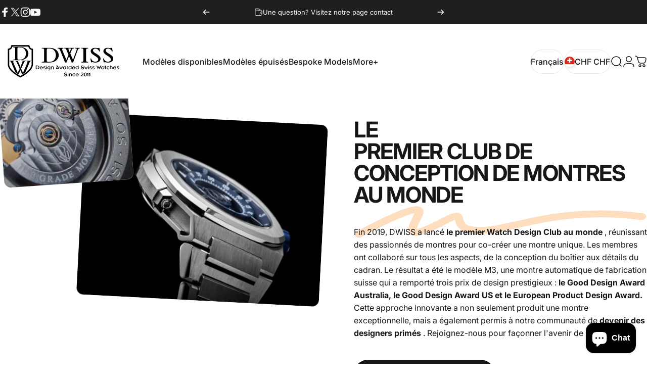

--- FILE ---
content_type: text/html; charset=utf-8
request_url: https://www.dwiss.com/fr/pages/club-2020
body_size: 50117
content:
<!doctype html>
<html class="no-js" lang="fr" dir="ltr">
  <head>
    <meta charset="utf-8">
    <meta http-equiv="X-UA-Compatible" content="IE=edge,chrome=1">
    <meta name="viewport" content="width=device-width,initial-scale=1">
    <meta name="theme-color" content="#171717">
    <link rel="canonical" href="https://www.dwiss.com/fr/pages/club-2020">
    <link rel="preconnect" href="https://cdn.shopify.com" crossorigin>
    <link rel="preconnect" href="https://fonts.shopifycdn.com" crossorigin>
    <link rel="dns-prefetch" href="https://ajax.googleapis.com">
    <link rel="dns-prefetch" href="https://maps.googleapis.com">
    <link rel="dns-prefetch" href="https://maps.gstatic.com">
<link rel="shortcut icon" href="//www.dwiss.com/cdn/shop/files/DWISS-favicon-round-black_30ff4de2-1d09-43ac-b15f-f7ebc2eca182.png?crop=center&height=32&v=1717511359&width=32" type="image/png" /><title>Club-2020 &ndash; DWISS</title><meta name="description" content="LE PREMIER DESIGN CLUB POUR LES MONTRES ! DE QUOI S&#39;AGIT-IL? Une adhésion exclusive pour concevoir le nouveau modèle DWISS aux côtés de son fondateur. COMMENT ÇA FONCTIONNE? Les membres paient le prix réduit de la montre divisé en 12 mois. QU&#39;OBTENIR LES MEMBRES ? Les membres recevront une montre automatique exclusive fabriquée en Suisse.">
<meta property="og:site_name" content="DWISS">
<meta property="og:url" content="https://www.dwiss.com/fr/pages/club-2020">
<meta property="og:title" content="Club-2020">
<meta property="og:type" content="website">
<meta property="og:description" content="LE PREMIER DESIGN CLUB POUR LES MONTRES ! DE QUOI S&#39;AGIT-IL? Une adhésion exclusive pour concevoir le nouveau modèle DWISS aux côtés de son fondateur. COMMENT ÇA FONCTIONNE? Les membres paient le prix réduit de la montre divisé en 12 mois. QU&#39;OBTENIR LES MEMBRES ? Les membres recevront une montre automatique exclusive fabriquée en Suisse."><meta property="og:image" content="http://www.dwiss.com/cdn/shop/files/HERO3_3b5c1742-cc8f-44ab-b210-079c6e921623.jpg?v=1740567332">
  <meta property="og:image:secure_url" content="https://www.dwiss.com/cdn/shop/files/HERO3_3b5c1742-cc8f-44ab-b210-079c6e921623.jpg?v=1740567332">
  <meta property="og:image:width" content="2400">
  <meta property="og:image:height" content="1256"><meta name="twitter:site" content="@dwisswatch">
<meta name="twitter:card" content="summary_large_image">
<meta name="twitter:title" content="Club-2020">
<meta name="twitter:description" content="LE PREMIER DESIGN CLUB POUR LES MONTRES ! DE QUOI S&#39;AGIT-IL? Une adhésion exclusive pour concevoir le nouveau modèle DWISS aux côtés de son fondateur. COMMENT ÇA FONCTIONNE? Les membres paient le prix réduit de la montre divisé en 12 mois. QU&#39;OBTENIR LES MEMBRES ? Les membres recevront une montre automatique exclusive fabriquée en Suisse.">
<style>@font-face {
  font-family: Inter;
  font-weight: 400;
  font-style: normal;
  font-display: swap;
  src: url("//www.dwiss.com/cdn/fonts/inter/inter_n4.b2a3f24c19b4de56e8871f609e73ca7f6d2e2bb9.woff2") format("woff2"),
       url("//www.dwiss.com/cdn/fonts/inter/inter_n4.af8052d517e0c9ffac7b814872cecc27ae1fa132.woff") format("woff");
}
@font-face {
  font-family: Inter;
  font-weight: 500;
  font-style: normal;
  font-display: swap;
  src: url("//www.dwiss.com/cdn/fonts/inter/inter_n5.d7101d5e168594dd06f56f290dd759fba5431d97.woff2") format("woff2"),
       url("//www.dwiss.com/cdn/fonts/inter/inter_n5.5332a76bbd27da00474c136abb1ca3cbbf259068.woff") format("woff");
}
@font-face {
  font-family: Inter;
  font-weight: 700;
  font-style: normal;
  font-display: swap;
  src: url("//www.dwiss.com/cdn/fonts/inter/inter_n7.02711e6b374660cfc7915d1afc1c204e633421e4.woff2") format("woff2"),
       url("//www.dwiss.com/cdn/fonts/inter/inter_n7.6dab87426f6b8813070abd79972ceaf2f8d3b012.woff") format("woff");
}
@font-face {
  font-family: Inter;
  font-weight: 400;
  font-style: italic;
  font-display: swap;
  src: url("//www.dwiss.com/cdn/fonts/inter/inter_i4.feae1981dda792ab80d117249d9c7e0f1017e5b3.woff2") format("woff2"),
       url("//www.dwiss.com/cdn/fonts/inter/inter_i4.62773b7113d5e5f02c71486623cf828884c85c6e.woff") format("woff");
}
@font-face {
  font-family: Inter;
  font-weight: 700;
  font-style: italic;
  font-display: swap;
  src: url("//www.dwiss.com/cdn/fonts/inter/inter_i7.b377bcd4cc0f160622a22d638ae7e2cd9b86ea4c.woff2") format("woff2"),
       url("//www.dwiss.com/cdn/fonts/inter/inter_i7.7c69a6a34e3bb44fcf6f975857e13b9a9b25beb4.woff") format("woff");
}
:root {
    /*! General */
    --color-base-text: 23 23 23;
    --color-base-highlight: 255 221 191;
    --color-base-background: 255 255 255;
    --color-base-button: 23 23 23;
    --color-base-button-gradient: #171717;
    --color-base-button-text: 255 255 255;
    --color-keyboard-focus: 11 97 205;
    --color-shadow: 168 232 226;
    --color-price: 23 23 23;
    --color-sale-price: 225 29 72;
    --color-sale-tag: 225 29 72;
    --color-sale-tag-text: 255 255 255;
    --color-rating: 245 158 11;
    --color-placeholder: 255 255 255;
    --color-success-text: 77 124 15;
    --color-success-background: 247 254 231;
    --color-error-text: 190 18 60;
    --color-error-background: 255 241 242;
    --color-info-text: 180 83 9;
    --color-info-background: 255 251 235;
    
    /*! Menu and drawers */
    --color-drawer-text: 23 23 23;
    --color-drawer-background: 255 255 255;
    --color-drawer-button-background: 23 23 23;
    --color-drawer-button-gradient: #171717;
    --color-drawer-button-text: 255 255 255;
    --color-drawer-overlay: 23 23 23;

    /*! Product card */
    --card-radius: var(--rounded-card);
    --card-border-width: 0.0rem;
    --card-border-opacity: 0.0;
    --card-shadow-opacity: 0.1;
    --card-shadow-horizontal-offset: 0.0rem;
    --card-shadow-vertical-offset: 0.0rem;

    /*! Buttons */
    --buttons-radius: var(--rounded-button);
    --buttons-border-width: 2px;
    --buttons-border-opacity: 1.0;
    --buttons-shadow-opacity: 0.0;
    --buttons-shadow-horizontal-offset: 0px;
    --buttons-shadow-vertical-offset: 0px;

    /*! Inputs */
    --inputs-radius: var(--rounded-input);
    --inputs-border-width: 0px;
    --inputs-border-opacity: 0.65;

    /*! Spacing */
    --sp-0d5: 0.125rem;
    --sp-1: 0.25rem;
    --sp-1d5: 0.375rem;
    --sp-2: 0.5rem;
    --sp-2d5: 0.625rem;
    --sp-3: 0.75rem;
    --sp-3d5: 0.875rem;
    --sp-4: 1rem;
    --sp-4d5: 1.125rem;
    --sp-5: 1.25rem;
    --sp-5d5: 1.375rem;
    --sp-6: 1.5rem;
    --sp-6d5: 1.625rem;
    --sp-7: 1.75rem;
    --sp-7d5: 1.875rem;
    --sp-8: 2rem;
    --sp-8d5: 2.125rem;
    --sp-9: 2.25rem;
    --sp-9d5: 2.375rem;
    --sp-10: 2.5rem;
    --sp-10d5: 2.625rem;
    --sp-11: 2.75rem;
    --sp-12: 3rem;
    --sp-13: 3.25rem;
    --sp-14: 3.5rem;
    --sp-15: 3.875rem;
    --sp-16: 4rem;
    --sp-18: 4.5rem;
    --sp-20: 5rem;
    --sp-23: 5.625rem;
    --sp-24: 6rem;
    --sp-28: 7rem;
    --sp-32: 8rem;
    --sp-36: 9rem;
    --sp-40: 10rem;
    --sp-44: 11rem;
    --sp-48: 12rem;
    --sp-52: 13rem;
    --sp-56: 14rem;
    --sp-60: 15rem;
    --sp-64: 16rem;
    --sp-68: 17rem;
    --sp-72: 18rem;
    --sp-80: 20rem;
    --sp-96: 24rem;
    --sp-100: 32rem;

    /*! Font family */
    --font-heading-family: Inter, sans-serif;
    --font-heading-style: normal;
    --font-heading-weight: 700;
    --font-heading-line-height: 1;
    --font-heading-letter-spacing: -0.03em;
    

    --font-body-family: Inter, sans-serif;
    --font-body-style: normal;
    --font-body-weight: 400;
    --font-body-line-height: 1.2;
    --font-body-letter-spacing: 0.0em;

    --font-navigation-family: var(--font-body-family);
    --font-navigation-size: clamp(0.875rem, 0.748rem + 0.3174vw, 1.125rem);
    --font-navigation-weight: 500;
    

    --font-button-family: var(--font-body-family);
    --font-button-size: clamp(0.875rem, 0.8115rem + 0.1587vw, 1.0rem);
    --font-button-weight: 500;
    

    --font-product-family: var(--font-body-family);
    --font-product-size: clamp(1.0rem, 0.873rem + 0.3175vw, 1.25rem);
    --font-product-weight: 500;
    

    /*! Font size */
    --text-3xs: 0.625rem;
    --text-2xs: 0.6875rem;
    --text-xs: 0.75rem;
    --text-2sm: 0.8125rem;
    --text-sm: 0.875rem;
    --text-base: 1.0rem;
    --text-lg: 1.125rem;
    --text-xl: 1.25rem;
    --text-2xl: 1.5rem;
    --text-3xl: 1.875rem;
    --text-4xl: 2.25rem;
    --text-5xl: 3.0rem;
    --text-6xl: 3.75rem;
    --text-7xl: 4.5rem;
    --text-8xl: 6.0rem;

    /*! Layout */
    --page-width: 1900px;
    --gap-padding: clamp(var(--sp-5), 2.526vw, var(--sp-12));
    --grid-gap: clamp(40px, 20vw, 60px);
    --page-padding: var(--sp-5);
    --page-container: min(calc(100vw - var(--scrollbar-width, 0px) - var(--page-padding) * 2), var(--page-width));
    --rounded-button: 3.75rem;
    --rounded-input: 0.375rem;
    --rounded-card: clamp(var(--sp-2d5), 1.053vw, var(--sp-5));
    --rounded-block: clamp(var(--sp-2d5), 1.053vw, var(--sp-5));

    /*! Other */
    --icon-weight: 1.5px;
  }

  @media screen and (min-width: 1024px) {
    :root {
      --page-padding: var(--sp-9);
    }
  }

  @media screen and (min-width: 1280px) {
    :root {
      --gap-padding: var(--sp-12);
      --page-padding: var(--sp-12);
      --page-container: min(calc(100vw - var(--scrollbar-width, 0px) - var(--page-padding) * 2), max(var(--page-width), 1280px));
    }
  }

  @media screen and (min-width: 1536px) {
    :root {
      --page-padding: max(var(--sp-12), 50vw - var(--scrollbar-width, 0px)/2 - var(--page-width)/2);
    }
  }
</style>
  <link rel="preload" as="font" href="//www.dwiss.com/cdn/fonts/inter/inter_n4.b2a3f24c19b4de56e8871f609e73ca7f6d2e2bb9.woff2" type="font/woff2" crossorigin>

  <link rel="preload" as="font" href="//www.dwiss.com/cdn/fonts/inter/inter_n7.02711e6b374660cfc7915d1afc1c204e633421e4.woff2" type="font/woff2" crossorigin>
<link href="//www.dwiss.com/cdn/shop/t/173/assets/theme.css?v=54130150842442101401768469529" rel="stylesheet" type="text/css" media="all" /><link rel="stylesheet" href="//www.dwiss.com/cdn/shop/t/173/assets/apps.css?v=162097722211979372921768469532" media="print" fetchpriority="low" onload="this.media='all'">

    <script>window.performance && window.performance.mark && window.performance.mark('shopify.content_for_header.start');</script><meta name="google-site-verification" content="7hZ_zZ4-1f7wk9Yy-Ul9M3A0TccrXLtObn6bBtu0ac8">
<meta name="facebook-domain-verification" content="ghol6ona05lf95ok4afxpc5y6b8zpa">
<meta name="facebook-domain-verification" content="dt5a1d8qex8ee2obsrdtmboen3pq5f">
<meta name="facebook-domain-verification" content="fplixe3le75qgbj7tdljfmf4exgp5j">
<meta id="shopify-digital-wallet" name="shopify-digital-wallet" content="/12555569/digital_wallets/dialog">
<meta name="shopify-checkout-api-token" content="baec52645a7146550bfb4c69f3696f74">
<meta id="in-context-paypal-metadata" data-shop-id="12555569" data-venmo-supported="false" data-environment="production" data-locale="fr_FR" data-paypal-v4="true" data-currency="CHF">
<link rel="alternate" hreflang="x-default" href="https://www.dwiss.com/pages/club-2020">
<link rel="alternate" hreflang="en" href="https://www.dwiss.com/pages/club-2020">
<link rel="alternate" hreflang="fr" href="https://www.dwiss.com/fr/pages/club-2020">
<link rel="alternate" hreflang="de" href="https://www.dwiss.com/de/pages/club-2020">
<link rel="alternate" hreflang="it" href="https://www.dwiss.com/it/pages/club-2020">
<script async="async" src="/checkouts/internal/preloads.js?locale=fr-CH"></script>
<link rel="preconnect" href="https://shop.app" crossorigin="anonymous">
<script async="async" src="https://shop.app/checkouts/internal/preloads.js?locale=fr-CH&shop_id=12555569" crossorigin="anonymous"></script>
<script id="apple-pay-shop-capabilities" type="application/json">{"shopId":12555569,"countryCode":"CH","currencyCode":"CHF","merchantCapabilities":["supports3DS"],"merchantId":"gid:\/\/shopify\/Shop\/12555569","merchantName":"DWISS","requiredBillingContactFields":["postalAddress","email","phone"],"requiredShippingContactFields":["postalAddress","email","phone"],"shippingType":"shipping","supportedNetworks":["visa","masterCard","amex"],"total":{"type":"pending","label":"DWISS","amount":"1.00"},"shopifyPaymentsEnabled":true,"supportsSubscriptions":true}</script>
<script id="shopify-features" type="application/json">{"accessToken":"baec52645a7146550bfb4c69f3696f74","betas":["rich-media-storefront-analytics"],"domain":"www.dwiss.com","predictiveSearch":true,"shopId":12555569,"locale":"fr"}</script>
<script>var Shopify = Shopify || {};
Shopify.shop = "dwiss.myshopify.com";
Shopify.locale = "fr";
Shopify.currency = {"active":"CHF","rate":"1.0"};
Shopify.country = "CH";
Shopify.theme = {"name":"Updated copy of A1 - New Atelier","id":187701428405,"schema_name":"Concept","schema_version":"5.2.0","theme_store_id":2412,"role":"main"};
Shopify.theme.handle = "null";
Shopify.theme.style = {"id":null,"handle":null};
Shopify.cdnHost = "www.dwiss.com/cdn";
Shopify.routes = Shopify.routes || {};
Shopify.routes.root = "/fr/";</script>
<script type="module">!function(o){(o.Shopify=o.Shopify||{}).modules=!0}(window);</script>
<script>!function(o){function n(){var o=[];function n(){o.push(Array.prototype.slice.apply(arguments))}return n.q=o,n}var t=o.Shopify=o.Shopify||{};t.loadFeatures=n(),t.autoloadFeatures=n()}(window);</script>
<script>
  window.ShopifyPay = window.ShopifyPay || {};
  window.ShopifyPay.apiHost = "shop.app\/pay";
  window.ShopifyPay.redirectState = null;
</script>
<script id="shop-js-analytics" type="application/json">{"pageType":"page"}</script>
<script defer="defer" async type="module" src="//www.dwiss.com/cdn/shopifycloud/shop-js/modules/v2/client.init-shop-cart-sync_DyYWCJny.fr.esm.js"></script>
<script defer="defer" async type="module" src="//www.dwiss.com/cdn/shopifycloud/shop-js/modules/v2/chunk.common_BDBm0ZZC.esm.js"></script>
<script type="module">
  await import("//www.dwiss.com/cdn/shopifycloud/shop-js/modules/v2/client.init-shop-cart-sync_DyYWCJny.fr.esm.js");
await import("//www.dwiss.com/cdn/shopifycloud/shop-js/modules/v2/chunk.common_BDBm0ZZC.esm.js");

  window.Shopify.SignInWithShop?.initShopCartSync?.({"fedCMEnabled":true,"windoidEnabled":true});

</script>
<script>
  window.Shopify = window.Shopify || {};
  if (!window.Shopify.featureAssets) window.Shopify.featureAssets = {};
  window.Shopify.featureAssets['shop-js'] = {"shop-cart-sync":["modules/v2/client.shop-cart-sync_B_Bw5PRo.fr.esm.js","modules/v2/chunk.common_BDBm0ZZC.esm.js"],"init-fed-cm":["modules/v2/client.init-fed-cm_-pdRnAOg.fr.esm.js","modules/v2/chunk.common_BDBm0ZZC.esm.js"],"init-windoid":["modules/v2/client.init-windoid_DnYlFG1h.fr.esm.js","modules/v2/chunk.common_BDBm0ZZC.esm.js"],"shop-cash-offers":["modules/v2/client.shop-cash-offers_C5kHJTSN.fr.esm.js","modules/v2/chunk.common_BDBm0ZZC.esm.js","modules/v2/chunk.modal_CtqKD1z8.esm.js"],"shop-button":["modules/v2/client.shop-button_mcpRJFuh.fr.esm.js","modules/v2/chunk.common_BDBm0ZZC.esm.js"],"init-shop-email-lookup-coordinator":["modules/v2/client.init-shop-email-lookup-coordinator_BCzilhpw.fr.esm.js","modules/v2/chunk.common_BDBm0ZZC.esm.js"],"shop-toast-manager":["modules/v2/client.shop-toast-manager_C_QXj6h0.fr.esm.js","modules/v2/chunk.common_BDBm0ZZC.esm.js"],"shop-login-button":["modules/v2/client.shop-login-button_BEQFZ84Y.fr.esm.js","modules/v2/chunk.common_BDBm0ZZC.esm.js","modules/v2/chunk.modal_CtqKD1z8.esm.js"],"avatar":["modules/v2/client.avatar_BTnouDA3.fr.esm.js"],"init-shop-cart-sync":["modules/v2/client.init-shop-cart-sync_DyYWCJny.fr.esm.js","modules/v2/chunk.common_BDBm0ZZC.esm.js"],"pay-button":["modules/v2/client.pay-button_DsS5m06H.fr.esm.js","modules/v2/chunk.common_BDBm0ZZC.esm.js"],"init-shop-for-new-customer-accounts":["modules/v2/client.init-shop-for-new-customer-accounts_BFJXT-UG.fr.esm.js","modules/v2/client.shop-login-button_BEQFZ84Y.fr.esm.js","modules/v2/chunk.common_BDBm0ZZC.esm.js","modules/v2/chunk.modal_CtqKD1z8.esm.js"],"init-customer-accounts-sign-up":["modules/v2/client.init-customer-accounts-sign-up_QowAcxX2.fr.esm.js","modules/v2/client.shop-login-button_BEQFZ84Y.fr.esm.js","modules/v2/chunk.common_BDBm0ZZC.esm.js","modules/v2/chunk.modal_CtqKD1z8.esm.js"],"shop-follow-button":["modules/v2/client.shop-follow-button_9fzI0NJX.fr.esm.js","modules/v2/chunk.common_BDBm0ZZC.esm.js","modules/v2/chunk.modal_CtqKD1z8.esm.js"],"checkout-modal":["modules/v2/client.checkout-modal_DHwrZ6kr.fr.esm.js","modules/v2/chunk.common_BDBm0ZZC.esm.js","modules/v2/chunk.modal_CtqKD1z8.esm.js"],"init-customer-accounts":["modules/v2/client.init-customer-accounts_BBfGV8Xt.fr.esm.js","modules/v2/client.shop-login-button_BEQFZ84Y.fr.esm.js","modules/v2/chunk.common_BDBm0ZZC.esm.js","modules/v2/chunk.modal_CtqKD1z8.esm.js"],"lead-capture":["modules/v2/client.lead-capture_BFlE4x9y.fr.esm.js","modules/v2/chunk.common_BDBm0ZZC.esm.js","modules/v2/chunk.modal_CtqKD1z8.esm.js"],"shop-login":["modules/v2/client.shop-login_C8y8Opox.fr.esm.js","modules/v2/chunk.common_BDBm0ZZC.esm.js","modules/v2/chunk.modal_CtqKD1z8.esm.js"],"payment-terms":["modules/v2/client.payment-terms_DoIedF_y.fr.esm.js","modules/v2/chunk.common_BDBm0ZZC.esm.js","modules/v2/chunk.modal_CtqKD1z8.esm.js"]};
</script>
<script>(function() {
  var isLoaded = false;
  function asyncLoad() {
    if (isLoaded) return;
    isLoaded = true;
    var urls = ["https:\/\/loox.io\/widget\/4ylxcyC1r8\/loox.1550399046518.js?shop=dwiss.myshopify.com","https:\/\/d10lpsik1i8c69.cloudfront.net\/w.js?shop=dwiss.myshopify.com","\/\/cdn.shopify.com\/proxy\/f0189952d48eec1ae82caa9809d3945cce268dfc7c04c1f02c13c97218227ef1\/bingshoppingtool-t2app-prod.trafficmanager.net\/uet\/tracking_script?shop=dwiss.myshopify.com\u0026sp-cache-control=cHVibGljLCBtYXgtYWdlPTkwMA","https:\/\/sp-auction.webkul.com\/js\/wk_shopify_auction.js?shop=dwiss.myshopify.com","https:\/\/sp-auction.webkul.com\/js\/wk_auction_category.js?shop=dwiss.myshopify.com"];
    for (var i = 0; i < urls.length; i++) {
      var s = document.createElement('script');
      s.type = 'text/javascript';
      s.async = true;
      s.src = urls[i];
      var x = document.getElementsByTagName('script')[0];
      x.parentNode.insertBefore(s, x);
    }
  };
  if(window.attachEvent) {
    window.attachEvent('onload', asyncLoad);
  } else {
    window.addEventListener('load', asyncLoad, false);
  }
})();</script>
<script id="__st">var __st={"a":12555569,"offset":3600,"reqid":"e5ab98c1-2ab4-4fcb-b0ad-319b2d3e9117-1768911350","pageurl":"www.dwiss.com\/fr\/pages\/club-2020","s":"pages-74399154357","u":"9e82000e2724","p":"page","rtyp":"page","rid":74399154357};</script>
<script>window.ShopifyPaypalV4VisibilityTracking = true;</script>
<script id="captcha-bootstrap">!function(){'use strict';const t='contact',e='account',n='new_comment',o=[[t,t],['blogs',n],['comments',n],[t,'customer']],c=[[e,'customer_login'],[e,'guest_login'],[e,'recover_customer_password'],[e,'create_customer']],r=t=>t.map((([t,e])=>`form[action*='/${t}']:not([data-nocaptcha='true']) input[name='form_type'][value='${e}']`)).join(','),a=t=>()=>t?[...document.querySelectorAll(t)].map((t=>t.form)):[];function s(){const t=[...o],e=r(t);return a(e)}const i='password',u='form_key',d=['recaptcha-v3-token','g-recaptcha-response','h-captcha-response',i],f=()=>{try{return window.sessionStorage}catch{return}},m='__shopify_v',_=t=>t.elements[u];function p(t,e,n=!1){try{const o=window.sessionStorage,c=JSON.parse(o.getItem(e)),{data:r}=function(t){const{data:e,action:n}=t;return t[m]||n?{data:e,action:n}:{data:t,action:n}}(c);for(const[e,n]of Object.entries(r))t.elements[e]&&(t.elements[e].value=n);n&&o.removeItem(e)}catch(o){console.error('form repopulation failed',{error:o})}}const l='form_type',E='cptcha';function T(t){t.dataset[E]=!0}const w=window,h=w.document,L='Shopify',v='ce_forms',y='captcha';let A=!1;((t,e)=>{const n=(g='f06e6c50-85a8-45c8-87d0-21a2b65856fe',I='https://cdn.shopify.com/shopifycloud/storefront-forms-hcaptcha/ce_storefront_forms_captcha_hcaptcha.v1.5.2.iife.js',D={infoText:'Protégé par hCaptcha',privacyText:'Confidentialité',termsText:'Conditions'},(t,e,n)=>{const o=w[L][v],c=o.bindForm;if(c)return c(t,g,e,D).then(n);var r;o.q.push([[t,g,e,D],n]),r=I,A||(h.body.append(Object.assign(h.createElement('script'),{id:'captcha-provider',async:!0,src:r})),A=!0)});var g,I,D;w[L]=w[L]||{},w[L][v]=w[L][v]||{},w[L][v].q=[],w[L][y]=w[L][y]||{},w[L][y].protect=function(t,e){n(t,void 0,e),T(t)},Object.freeze(w[L][y]),function(t,e,n,w,h,L){const[v,y,A,g]=function(t,e,n){const i=e?o:[],u=t?c:[],d=[...i,...u],f=r(d),m=r(i),_=r(d.filter((([t,e])=>n.includes(e))));return[a(f),a(m),a(_),s()]}(w,h,L),I=t=>{const e=t.target;return e instanceof HTMLFormElement?e:e&&e.form},D=t=>v().includes(t);t.addEventListener('submit',(t=>{const e=I(t);if(!e)return;const n=D(e)&&!e.dataset.hcaptchaBound&&!e.dataset.recaptchaBound,o=_(e),c=g().includes(e)&&(!o||!o.value);(n||c)&&t.preventDefault(),c&&!n&&(function(t){try{if(!f())return;!function(t){const e=f();if(!e)return;const n=_(t);if(!n)return;const o=n.value;o&&e.removeItem(o)}(t);const e=Array.from(Array(32),(()=>Math.random().toString(36)[2])).join('');!function(t,e){_(t)||t.append(Object.assign(document.createElement('input'),{type:'hidden',name:u})),t.elements[u].value=e}(t,e),function(t,e){const n=f();if(!n)return;const o=[...t.querySelectorAll(`input[type='${i}']`)].map((({name:t})=>t)),c=[...d,...o],r={};for(const[a,s]of new FormData(t).entries())c.includes(a)||(r[a]=s);n.setItem(e,JSON.stringify({[m]:1,action:t.action,data:r}))}(t,e)}catch(e){console.error('failed to persist form',e)}}(e),e.submit())}));const S=(t,e)=>{t&&!t.dataset[E]&&(n(t,e.some((e=>e===t))),T(t))};for(const o of['focusin','change'])t.addEventListener(o,(t=>{const e=I(t);D(e)&&S(e,y())}));const B=e.get('form_key'),M=e.get(l),P=B&&M;t.addEventListener('DOMContentLoaded',(()=>{const t=y();if(P)for(const e of t)e.elements[l].value===M&&p(e,B);[...new Set([...A(),...v().filter((t=>'true'===t.dataset.shopifyCaptcha))])].forEach((e=>S(e,t)))}))}(h,new URLSearchParams(w.location.search),n,t,e,['guest_login'])})(!0,!0)}();</script>
<script integrity="sha256-4kQ18oKyAcykRKYeNunJcIwy7WH5gtpwJnB7kiuLZ1E=" data-source-attribution="shopify.loadfeatures" defer="defer" src="//www.dwiss.com/cdn/shopifycloud/storefront/assets/storefront/load_feature-a0a9edcb.js" crossorigin="anonymous"></script>
<script crossorigin="anonymous" defer="defer" src="//www.dwiss.com/cdn/shopifycloud/storefront/assets/shopify_pay/storefront-65b4c6d7.js?v=20250812"></script>
<script data-source-attribution="shopify.dynamic_checkout.dynamic.init">var Shopify=Shopify||{};Shopify.PaymentButton=Shopify.PaymentButton||{isStorefrontPortableWallets:!0,init:function(){window.Shopify.PaymentButton.init=function(){};var t=document.createElement("script");t.src="https://www.dwiss.com/cdn/shopifycloud/portable-wallets/latest/portable-wallets.fr.js",t.type="module",document.head.appendChild(t)}};
</script>
<script data-source-attribution="shopify.dynamic_checkout.buyer_consent">
  function portableWalletsHideBuyerConsent(e){var t=document.getElementById("shopify-buyer-consent"),n=document.getElementById("shopify-subscription-policy-button");t&&n&&(t.classList.add("hidden"),t.setAttribute("aria-hidden","true"),n.removeEventListener("click",e))}function portableWalletsShowBuyerConsent(e){var t=document.getElementById("shopify-buyer-consent"),n=document.getElementById("shopify-subscription-policy-button");t&&n&&(t.classList.remove("hidden"),t.removeAttribute("aria-hidden"),n.addEventListener("click",e))}window.Shopify?.PaymentButton&&(window.Shopify.PaymentButton.hideBuyerConsent=portableWalletsHideBuyerConsent,window.Shopify.PaymentButton.showBuyerConsent=portableWalletsShowBuyerConsent);
</script>
<script data-source-attribution="shopify.dynamic_checkout.cart.bootstrap">document.addEventListener("DOMContentLoaded",(function(){function t(){return document.querySelector("shopify-accelerated-checkout-cart, shopify-accelerated-checkout")}if(t())Shopify.PaymentButton.init();else{new MutationObserver((function(e,n){t()&&(Shopify.PaymentButton.init(),n.disconnect())})).observe(document.body,{childList:!0,subtree:!0})}}));
</script>
<script id='scb4127' type='text/javascript' async='' src='https://www.dwiss.com/cdn/shopifycloud/privacy-banner/storefront-banner.js'></script><link id="shopify-accelerated-checkout-styles" rel="stylesheet" media="screen" href="https://www.dwiss.com/cdn/shopifycloud/portable-wallets/latest/accelerated-checkout-backwards-compat.css" crossorigin="anonymous">
<style id="shopify-accelerated-checkout-cart">
        #shopify-buyer-consent {
  margin-top: 1em;
  display: inline-block;
  width: 100%;
}

#shopify-buyer-consent.hidden {
  display: none;
}

#shopify-subscription-policy-button {
  background: none;
  border: none;
  padding: 0;
  text-decoration: underline;
  font-size: inherit;
  cursor: pointer;
}

#shopify-subscription-policy-button::before {
  box-shadow: none;
}

      </style>

<script>window.performance && window.performance.mark && window.performance.mark('shopify.content_for_header.end');</script>

    <script src="//www.dwiss.com/cdn/shop/t/173/assets/vendor.js?v=83836565987576270061768469535" defer="defer"></script>
    <script src="//www.dwiss.com/cdn/shop/t/173/assets/theme.js?v=66574789208036865481768469534" defer="defer"></script><script>
  document.documentElement.classList.replace('no-js', 'js');

  window.theme = window.theme || {};
  theme.routes = {
    shop_url: 'https://www.dwiss.com',
    root_url: '/fr',
    cart_url: '/fr/cart',
    cart_add_url: '/fr/cart/add',
    cart_change_url: '/fr/cart/change',
    cart_update_url: '/fr/cart/update',
    search_url: '/fr/search',
    predictive_search_url: '/fr/search/suggest'
  };

  theme.variantStrings = {
    preOrder: "Pré-commander",
    addToCart: "Ajouter au panier",
    soldOut: "Épuisé",
    unavailable: "Non disponible",
    addToBundle: "Ajouter au forfait",
    backInStock: "Prévenez-moi quand il sera disponible"
  };

  theme.shippingCalculatorStrings = {
    error: "Une ou plusieurs erreurs se sont produites lors de la récupération des tarifs d\u0026#39;expédition:",
    notFound: "Désolé, nous ne livrons pas à votre adresse.",
    oneResult: "Il n\u0026#39;y a qu\u0026#39;un seul tarif d\u0026#39;expédition pour votre adresse:",
    multipleResults: "Il y a plusieurs tarifs d\u0026#39;expédition pour votre adresse:"
  };

  theme.discountStrings = {
    error: "Le code de réduction ne peut pas être appliqué à votre panier",
    shippingError: "Les réductions sur l’expédition sont affichées lors du paiement après avoir ajouté une adresse"
  };

  theme.recipientFormStrings = {
    expanded: "Formulaire de destinataire de carte-cadeau agrandi",
    collapsed: "Formulaire de destinataire de carte-cadeau réduit"
  };

  theme.quickOrderListStrings = {
    itemsAdded: "[quantity] articles ajoutés",
    itemAdded: "[quantity] article ajouté",
    itemsRemoved: "[quantity] articles retirés",
    itemRemoved: "[quantity] article retiré",
    viewCart: "Voir le panier",
    each: "[money]\/pièce",
    minError: "Cet article a un minimum de [min]",
    maxError: "Cet article a un maximum de [max]",
    stepError: "Vous pouvez ajouter cet article uniquement par incréments de [step]"
  };

  theme.cartStrings = {
    error: "Une erreur est survenue lors de l’actualisation de votre panier. Veuillez réessayer.",
    quantityError: "Vous ne pouvez pas ajouter plus de [quantity] de ce produit à votre panier.",
    giftNoteAttribute: "Note cadeau",
    giftWrapAttribute: "Emballage cadeau",
    giftWrapBooleanTrue: "Oui",
    targetProductAttribute: "Pour"
  };

  theme.dateStrings = {
    d: "j",
    day: "Jour",
    days: "Jours",
    h: "h",
    hour: "Heure",
    hours: "Heures",
    m: "m",
    minute: "Min",
    minutes: "Mins",
    s: "s",
    second: "Sec",
    seconds: "Secs"
  };theme.strings = {
    recentlyViewedEmpty: "Votre liste de produits récemment consultés est vide.",
    close: "Fermer",
    next: "Suivant",
    previous: "Précédent",
    qrImageAlt: "Code QR: scannez-le pour utiliser votre carte-cadeau"
  };

  theme.settings = {
    moneyFormat: "CHF {{amount}}",
    moneyWithCurrencyFormat: "CHF {{amount}}",
    currencyCodeEnabled: true,
    externalLinksNewTab: false,
    cartType: "page",
    isCartTemplate: false,
    pswpModule: "\/\/www.dwiss.com\/cdn\/shop\/t\/173\/assets\/photoswipe.min.js?v=41760041872977459911768469532",
    themeName: 'Concept',
    themeVersion: '5.2.0',
    agencyId: ''
  };</script>
<!-- Twitter conversion tracking base code -->
<script>
!function(e,t,n,s,u,a){e.twq||(s=e.twq=function(){s.exe?s.exe.apply(s,arguments):s.queue.push(arguments);
},s.version='1.1',s.queue=[],u=t.createElement(n),u.async=!0,u.src='https://static.ads-twitter.com/uwt.js',
a=t.getElementsByTagName(n)[0],a.parentNode.insertBefore(u,a))}(window,document,'script');
twq('config','ohjle');
</script>
<!-- End Twitter conversion tracking base code -->

<!-- Twitter conversion tracking event code - Page Visit -->
<script type="text/javascript">
  twq('event', 'tw-ohjle-ohn8d');
</script>
<!-- End Twitter conversion tracking event code - Page Visit -->

  <!-- BEGIN app block: shopify://apps/klaviyo-email-marketing-sms/blocks/klaviyo-onsite-embed/2632fe16-c075-4321-a88b-50b567f42507 -->












  <script async src="https://static.klaviyo.com/onsite/js/nKsbQn/klaviyo.js?company_id=nKsbQn"></script>
  <script>!function(){if(!window.klaviyo){window._klOnsite=window._klOnsite||[];try{window.klaviyo=new Proxy({},{get:function(n,i){return"push"===i?function(){var n;(n=window._klOnsite).push.apply(n,arguments)}:function(){for(var n=arguments.length,o=new Array(n),w=0;w<n;w++)o[w]=arguments[w];var t="function"==typeof o[o.length-1]?o.pop():void 0,e=new Promise((function(n){window._klOnsite.push([i].concat(o,[function(i){t&&t(i),n(i)}]))}));return e}}})}catch(n){window.klaviyo=window.klaviyo||[],window.klaviyo.push=function(){var n;(n=window._klOnsite).push.apply(n,arguments)}}}}();</script>

  




  <script>
    window.klaviyoReviewsProductDesignMode = false
  </script>







<!-- END app block --><script src="https://cdn.shopify.com/extensions/e4b3a77b-20c9-4161-b1bb-deb87046128d/inbox-1253/assets/inbox-chat-loader.js" type="text/javascript" defer="defer"></script>
<link href="https://monorail-edge.shopifysvc.com" rel="dns-prefetch">
<script>(function(){if ("sendBeacon" in navigator && "performance" in window) {try {var session_token_from_headers = performance.getEntriesByType('navigation')[0].serverTiming.find(x => x.name == '_s').description;} catch {var session_token_from_headers = undefined;}var session_cookie_matches = document.cookie.match(/_shopify_s=([^;]*)/);var session_token_from_cookie = session_cookie_matches && session_cookie_matches.length === 2 ? session_cookie_matches[1] : "";var session_token = session_token_from_headers || session_token_from_cookie || "";function handle_abandonment_event(e) {var entries = performance.getEntries().filter(function(entry) {return /monorail-edge.shopifysvc.com/.test(entry.name);});if (!window.abandonment_tracked && entries.length === 0) {window.abandonment_tracked = true;var currentMs = Date.now();var navigation_start = performance.timing.navigationStart;var payload = {shop_id: 12555569,url: window.location.href,navigation_start,duration: currentMs - navigation_start,session_token,page_type: "page"};window.navigator.sendBeacon("https://monorail-edge.shopifysvc.com/v1/produce", JSON.stringify({schema_id: "online_store_buyer_site_abandonment/1.1",payload: payload,metadata: {event_created_at_ms: currentMs,event_sent_at_ms: currentMs}}));}}window.addEventListener('pagehide', handle_abandonment_event);}}());</script>
<script id="web-pixels-manager-setup">(function e(e,d,r,n,o){if(void 0===o&&(o={}),!Boolean(null===(a=null===(i=window.Shopify)||void 0===i?void 0:i.analytics)||void 0===a?void 0:a.replayQueue)){var i,a;window.Shopify=window.Shopify||{};var t=window.Shopify;t.analytics=t.analytics||{};var s=t.analytics;s.replayQueue=[],s.publish=function(e,d,r){return s.replayQueue.push([e,d,r]),!0};try{self.performance.mark("wpm:start")}catch(e){}var l=function(){var e={modern:/Edge?\/(1{2}[4-9]|1[2-9]\d|[2-9]\d{2}|\d{4,})\.\d+(\.\d+|)|Firefox\/(1{2}[4-9]|1[2-9]\d|[2-9]\d{2}|\d{4,})\.\d+(\.\d+|)|Chrom(ium|e)\/(9{2}|\d{3,})\.\d+(\.\d+|)|(Maci|X1{2}).+ Version\/(15\.\d+|(1[6-9]|[2-9]\d|\d{3,})\.\d+)([,.]\d+|)( \(\w+\)|)( Mobile\/\w+|) Safari\/|Chrome.+OPR\/(9{2}|\d{3,})\.\d+\.\d+|(CPU[ +]OS|iPhone[ +]OS|CPU[ +]iPhone|CPU IPhone OS|CPU iPad OS)[ +]+(15[._]\d+|(1[6-9]|[2-9]\d|\d{3,})[._]\d+)([._]\d+|)|Android:?[ /-](13[3-9]|1[4-9]\d|[2-9]\d{2}|\d{4,})(\.\d+|)(\.\d+|)|Android.+Firefox\/(13[5-9]|1[4-9]\d|[2-9]\d{2}|\d{4,})\.\d+(\.\d+|)|Android.+Chrom(ium|e)\/(13[3-9]|1[4-9]\d|[2-9]\d{2}|\d{4,})\.\d+(\.\d+|)|SamsungBrowser\/([2-9]\d|\d{3,})\.\d+/,legacy:/Edge?\/(1[6-9]|[2-9]\d|\d{3,})\.\d+(\.\d+|)|Firefox\/(5[4-9]|[6-9]\d|\d{3,})\.\d+(\.\d+|)|Chrom(ium|e)\/(5[1-9]|[6-9]\d|\d{3,})\.\d+(\.\d+|)([\d.]+$|.*Safari\/(?![\d.]+ Edge\/[\d.]+$))|(Maci|X1{2}).+ Version\/(10\.\d+|(1[1-9]|[2-9]\d|\d{3,})\.\d+)([,.]\d+|)( \(\w+\)|)( Mobile\/\w+|) Safari\/|Chrome.+OPR\/(3[89]|[4-9]\d|\d{3,})\.\d+\.\d+|(CPU[ +]OS|iPhone[ +]OS|CPU[ +]iPhone|CPU IPhone OS|CPU iPad OS)[ +]+(10[._]\d+|(1[1-9]|[2-9]\d|\d{3,})[._]\d+)([._]\d+|)|Android:?[ /-](13[3-9]|1[4-9]\d|[2-9]\d{2}|\d{4,})(\.\d+|)(\.\d+|)|Mobile Safari.+OPR\/([89]\d|\d{3,})\.\d+\.\d+|Android.+Firefox\/(13[5-9]|1[4-9]\d|[2-9]\d{2}|\d{4,})\.\d+(\.\d+|)|Android.+Chrom(ium|e)\/(13[3-9]|1[4-9]\d|[2-9]\d{2}|\d{4,})\.\d+(\.\d+|)|Android.+(UC? ?Browser|UCWEB|U3)[ /]?(15\.([5-9]|\d{2,})|(1[6-9]|[2-9]\d|\d{3,})\.\d+)\.\d+|SamsungBrowser\/(5\.\d+|([6-9]|\d{2,})\.\d+)|Android.+MQ{2}Browser\/(14(\.(9|\d{2,})|)|(1[5-9]|[2-9]\d|\d{3,})(\.\d+|))(\.\d+|)|K[Aa][Ii]OS\/(3\.\d+|([4-9]|\d{2,})\.\d+)(\.\d+|)/},d=e.modern,r=e.legacy,n=navigator.userAgent;return n.match(d)?"modern":n.match(r)?"legacy":"unknown"}(),u="modern"===l?"modern":"legacy",c=(null!=n?n:{modern:"",legacy:""})[u],f=function(e){return[e.baseUrl,"/wpm","/b",e.hashVersion,"modern"===e.buildTarget?"m":"l",".js"].join("")}({baseUrl:d,hashVersion:r,buildTarget:u}),m=function(e){var d=e.version,r=e.bundleTarget,n=e.surface,o=e.pageUrl,i=e.monorailEndpoint;return{emit:function(e){var a=e.status,t=e.errorMsg,s=(new Date).getTime(),l=JSON.stringify({metadata:{event_sent_at_ms:s},events:[{schema_id:"web_pixels_manager_load/3.1",payload:{version:d,bundle_target:r,page_url:o,status:a,surface:n,error_msg:t},metadata:{event_created_at_ms:s}}]});if(!i)return console&&console.warn&&console.warn("[Web Pixels Manager] No Monorail endpoint provided, skipping logging."),!1;try{return self.navigator.sendBeacon.bind(self.navigator)(i,l)}catch(e){}var u=new XMLHttpRequest;try{return u.open("POST",i,!0),u.setRequestHeader("Content-Type","text/plain"),u.send(l),!0}catch(e){return console&&console.warn&&console.warn("[Web Pixels Manager] Got an unhandled error while logging to Monorail."),!1}}}}({version:r,bundleTarget:l,surface:e.surface,pageUrl:self.location.href,monorailEndpoint:e.monorailEndpoint});try{o.browserTarget=l,function(e){var d=e.src,r=e.async,n=void 0===r||r,o=e.onload,i=e.onerror,a=e.sri,t=e.scriptDataAttributes,s=void 0===t?{}:t,l=document.createElement("script"),u=document.querySelector("head"),c=document.querySelector("body");if(l.async=n,l.src=d,a&&(l.integrity=a,l.crossOrigin="anonymous"),s)for(var f in s)if(Object.prototype.hasOwnProperty.call(s,f))try{l.dataset[f]=s[f]}catch(e){}if(o&&l.addEventListener("load",o),i&&l.addEventListener("error",i),u)u.appendChild(l);else{if(!c)throw new Error("Did not find a head or body element to append the script");c.appendChild(l)}}({src:f,async:!0,onload:function(){if(!function(){var e,d;return Boolean(null===(d=null===(e=window.Shopify)||void 0===e?void 0:e.analytics)||void 0===d?void 0:d.initialized)}()){var d=window.webPixelsManager.init(e)||void 0;if(d){var r=window.Shopify.analytics;r.replayQueue.forEach((function(e){var r=e[0],n=e[1],o=e[2];d.publishCustomEvent(r,n,o)})),r.replayQueue=[],r.publish=d.publishCustomEvent,r.visitor=d.visitor,r.initialized=!0}}},onerror:function(){return m.emit({status:"failed",errorMsg:"".concat(f," has failed to load")})},sri:function(e){var d=/^sha384-[A-Za-z0-9+/=]+$/;return"string"==typeof e&&d.test(e)}(c)?c:"",scriptDataAttributes:o}),m.emit({status:"loading"})}catch(e){m.emit({status:"failed",errorMsg:(null==e?void 0:e.message)||"Unknown error"})}}})({shopId: 12555569,storefrontBaseUrl: "https://www.dwiss.com",extensionsBaseUrl: "https://extensions.shopifycdn.com/cdn/shopifycloud/web-pixels-manager",monorailEndpoint: "https://monorail-edge.shopifysvc.com/unstable/produce_batch",surface: "storefront-renderer",enabledBetaFlags: ["2dca8a86"],webPixelsConfigList: [{"id":"2884468917","configuration":"{\"ti\":\"136022167\",\"endpoint\":\"https:\/\/bat.bing.com\/action\/0\"}","eventPayloadVersion":"v1","runtimeContext":"STRICT","scriptVersion":"5ee93563fe31b11d2d65e2f09a5229dc","type":"APP","apiClientId":2997493,"privacyPurposes":["ANALYTICS","MARKETING","SALE_OF_DATA"],"dataSharingAdjustments":{"protectedCustomerApprovalScopes":["read_customer_personal_data"]}},{"id":"2729640117","configuration":"{\"accountID\":\"nKsbQn\",\"webPixelConfig\":\"eyJlbmFibGVBZGRlZFRvQ2FydEV2ZW50cyI6IHRydWV9\"}","eventPayloadVersion":"v1","runtimeContext":"STRICT","scriptVersion":"524f6c1ee37bacdca7657a665bdca589","type":"APP","apiClientId":123074,"privacyPurposes":["ANALYTICS","MARKETING"],"dataSharingAdjustments":{"protectedCustomerApprovalScopes":["read_customer_address","read_customer_email","read_customer_name","read_customer_personal_data","read_customer_phone"]}},{"id":"593002677","configuration":"{\"tagID\":\"2614193945599\"}","eventPayloadVersion":"v1","runtimeContext":"STRICT","scriptVersion":"18031546ee651571ed29edbe71a3550b","type":"APP","apiClientId":3009811,"privacyPurposes":["ANALYTICS","MARKETING","SALE_OF_DATA"],"dataSharingAdjustments":{"protectedCustomerApprovalScopes":["read_customer_address","read_customer_email","read_customer_name","read_customer_personal_data","read_customer_phone"]}},{"id":"488571061","configuration":"{\"config\":\"{\\\"google_tag_ids\\\":[\\\"G-B18PPSKLJV\\\",\\\"GT-M6QSTK4K\\\"],\\\"target_country\\\":\\\"US\\\",\\\"gtag_events\\\":[{\\\"type\\\":\\\"begin_checkout\\\",\\\"action_label\\\":[\\\"G-PBCHMG436J\\\",\\\"G-B18PPSKLJV\\\",\\\"AW-1004173453\\\"]},{\\\"type\\\":\\\"search\\\",\\\"action_label\\\":[\\\"G-PBCHMG436J\\\",\\\"G-B18PPSKLJV\\\",\\\"AW-1004173453\\\"]},{\\\"type\\\":\\\"view_item\\\",\\\"action_label\\\":[\\\"G-PBCHMG436J\\\",\\\"MC-4K8VHS4EV0\\\",\\\"G-B18PPSKLJV\\\",\\\"AW-1004173453\\\"]},{\\\"type\\\":\\\"purchase\\\",\\\"action_label\\\":[\\\"G-PBCHMG436J\\\",\\\"MC-4K8VHS4EV0\\\",\\\"G-B18PPSKLJV\\\",\\\"AW-1004173453\\\"]},{\\\"type\\\":\\\"page_view\\\",\\\"action_label\\\":[\\\"G-PBCHMG436J\\\",\\\"MC-4K8VHS4EV0\\\",\\\"AW-1004173453\\\/sQe-CKCElvsDEI3x6d4D\\\",\\\"G-B18PPSKLJV\\\",\\\"AW-1004173453\\\"]},{\\\"type\\\":\\\"add_payment_info\\\",\\\"action_label\\\":[\\\"G-PBCHMG436J\\\",\\\"G-B18PPSKLJV\\\",\\\"AW-1004173453\\\"]},{\\\"type\\\":\\\"add_to_cart\\\",\\\"action_label\\\":[\\\"G-PBCHMG436J\\\",\\\"AW-1004173453\\\/_ZGKCJqElvsDEI3x6d4D\\\",\\\"G-B18PPSKLJV\\\",\\\"AW-1004173453\\\"]}],\\\"enable_monitoring_mode\\\":false}\"}","eventPayloadVersion":"v1","runtimeContext":"OPEN","scriptVersion":"b2a88bafab3e21179ed38636efcd8a93","type":"APP","apiClientId":1780363,"privacyPurposes":[],"dataSharingAdjustments":{"protectedCustomerApprovalScopes":["read_customer_address","read_customer_email","read_customer_name","read_customer_personal_data","read_customer_phone"]}},{"id":"428048565","configuration":"{\"pixelCode\":\"C9FTNF8ADO561889PD8G\"}","eventPayloadVersion":"v1","runtimeContext":"STRICT","scriptVersion":"22e92c2ad45662f435e4801458fb78cc","type":"APP","apiClientId":4383523,"privacyPurposes":["ANALYTICS","MARKETING","SALE_OF_DATA"],"dataSharingAdjustments":{"protectedCustomerApprovalScopes":["read_customer_address","read_customer_email","read_customer_name","read_customer_personal_data","read_customer_phone"]}},{"id":"187629749","configuration":"{\"pixel_id\":\"1029664850455949\",\"pixel_type\":\"facebook_pixel\",\"metaapp_system_user_token\":\"-\"}","eventPayloadVersion":"v1","runtimeContext":"OPEN","scriptVersion":"ca16bc87fe92b6042fbaa3acc2fbdaa6","type":"APP","apiClientId":2329312,"privacyPurposes":["ANALYTICS","MARKETING","SALE_OF_DATA"],"dataSharingAdjustments":{"protectedCustomerApprovalScopes":["read_customer_address","read_customer_email","read_customer_name","read_customer_personal_data","read_customer_phone"]}},{"id":"47382709","eventPayloadVersion":"1","runtimeContext":"LAX","scriptVersion":"4","type":"CUSTOM","privacyPurposes":["ANALYTICS","MARKETING","SALE_OF_DATA"],"name":"X.com"},{"id":"shopify-app-pixel","configuration":"{}","eventPayloadVersion":"v1","runtimeContext":"STRICT","scriptVersion":"0450","apiClientId":"shopify-pixel","type":"APP","privacyPurposes":["ANALYTICS","MARKETING"]},{"id":"shopify-custom-pixel","eventPayloadVersion":"v1","runtimeContext":"LAX","scriptVersion":"0450","apiClientId":"shopify-pixel","type":"CUSTOM","privacyPurposes":["ANALYTICS","MARKETING"]}],isMerchantRequest: false,initData: {"shop":{"name":"DWISS","paymentSettings":{"currencyCode":"CHF"},"myshopifyDomain":"dwiss.myshopify.com","countryCode":"CH","storefrontUrl":"https:\/\/www.dwiss.com\/fr"},"customer":null,"cart":null,"checkout":null,"productVariants":[],"purchasingCompany":null},},"https://www.dwiss.com/cdn","fcfee988w5aeb613cpc8e4bc33m6693e112",{"modern":"","legacy":""},{"shopId":"12555569","storefrontBaseUrl":"https:\/\/www.dwiss.com","extensionBaseUrl":"https:\/\/extensions.shopifycdn.com\/cdn\/shopifycloud\/web-pixels-manager","surface":"storefront-renderer","enabledBetaFlags":"[\"2dca8a86\"]","isMerchantRequest":"false","hashVersion":"fcfee988w5aeb613cpc8e4bc33m6693e112","publish":"custom","events":"[[\"page_viewed\",{}]]"});</script><script>
  window.ShopifyAnalytics = window.ShopifyAnalytics || {};
  window.ShopifyAnalytics.meta = window.ShopifyAnalytics.meta || {};
  window.ShopifyAnalytics.meta.currency = 'CHF';
  var meta = {"page":{"pageType":"page","resourceType":"page","resourceId":74399154357,"requestId":"e5ab98c1-2ab4-4fcb-b0ad-319b2d3e9117-1768911350"}};
  for (var attr in meta) {
    window.ShopifyAnalytics.meta[attr] = meta[attr];
  }
</script>
<script class="analytics">
  (function () {
    var customDocumentWrite = function(content) {
      var jquery = null;

      if (window.jQuery) {
        jquery = window.jQuery;
      } else if (window.Checkout && window.Checkout.$) {
        jquery = window.Checkout.$;
      }

      if (jquery) {
        jquery('body').append(content);
      }
    };

    var hasLoggedConversion = function(token) {
      if (token) {
        return document.cookie.indexOf('loggedConversion=' + token) !== -1;
      }
      return false;
    }

    var setCookieIfConversion = function(token) {
      if (token) {
        var twoMonthsFromNow = new Date(Date.now());
        twoMonthsFromNow.setMonth(twoMonthsFromNow.getMonth() + 2);

        document.cookie = 'loggedConversion=' + token + '; expires=' + twoMonthsFromNow;
      }
    }

    var trekkie = window.ShopifyAnalytics.lib = window.trekkie = window.trekkie || [];
    if (trekkie.integrations) {
      return;
    }
    trekkie.methods = [
      'identify',
      'page',
      'ready',
      'track',
      'trackForm',
      'trackLink'
    ];
    trekkie.factory = function(method) {
      return function() {
        var args = Array.prototype.slice.call(arguments);
        args.unshift(method);
        trekkie.push(args);
        return trekkie;
      };
    };
    for (var i = 0; i < trekkie.methods.length; i++) {
      var key = trekkie.methods[i];
      trekkie[key] = trekkie.factory(key);
    }
    trekkie.load = function(config) {
      trekkie.config = config || {};
      trekkie.config.initialDocumentCookie = document.cookie;
      var first = document.getElementsByTagName('script')[0];
      var script = document.createElement('script');
      script.type = 'text/javascript';
      script.onerror = function(e) {
        var scriptFallback = document.createElement('script');
        scriptFallback.type = 'text/javascript';
        scriptFallback.onerror = function(error) {
                var Monorail = {
      produce: function produce(monorailDomain, schemaId, payload) {
        var currentMs = new Date().getTime();
        var event = {
          schema_id: schemaId,
          payload: payload,
          metadata: {
            event_created_at_ms: currentMs,
            event_sent_at_ms: currentMs
          }
        };
        return Monorail.sendRequest("https://" + monorailDomain + "/v1/produce", JSON.stringify(event));
      },
      sendRequest: function sendRequest(endpointUrl, payload) {
        // Try the sendBeacon API
        if (window && window.navigator && typeof window.navigator.sendBeacon === 'function' && typeof window.Blob === 'function' && !Monorail.isIos12()) {
          var blobData = new window.Blob([payload], {
            type: 'text/plain'
          });

          if (window.navigator.sendBeacon(endpointUrl, blobData)) {
            return true;
          } // sendBeacon was not successful

        } // XHR beacon

        var xhr = new XMLHttpRequest();

        try {
          xhr.open('POST', endpointUrl);
          xhr.setRequestHeader('Content-Type', 'text/plain');
          xhr.send(payload);
        } catch (e) {
          console.log(e);
        }

        return false;
      },
      isIos12: function isIos12() {
        return window.navigator.userAgent.lastIndexOf('iPhone; CPU iPhone OS 12_') !== -1 || window.navigator.userAgent.lastIndexOf('iPad; CPU OS 12_') !== -1;
      }
    };
    Monorail.produce('monorail-edge.shopifysvc.com',
      'trekkie_storefront_load_errors/1.1',
      {shop_id: 12555569,
      theme_id: 187701428405,
      app_name: "storefront",
      context_url: window.location.href,
      source_url: "//www.dwiss.com/cdn/s/trekkie.storefront.cd680fe47e6c39ca5d5df5f0a32d569bc48c0f27.min.js"});

        };
        scriptFallback.async = true;
        scriptFallback.src = '//www.dwiss.com/cdn/s/trekkie.storefront.cd680fe47e6c39ca5d5df5f0a32d569bc48c0f27.min.js';
        first.parentNode.insertBefore(scriptFallback, first);
      };
      script.async = true;
      script.src = '//www.dwiss.com/cdn/s/trekkie.storefront.cd680fe47e6c39ca5d5df5f0a32d569bc48c0f27.min.js';
      first.parentNode.insertBefore(script, first);
    };
    trekkie.load(
      {"Trekkie":{"appName":"storefront","development":false,"defaultAttributes":{"shopId":12555569,"isMerchantRequest":null,"themeId":187701428405,"themeCityHash":"18238289957173019728","contentLanguage":"fr","currency":"CHF","eventMetadataId":"a3fe379b-3297-4e17-9f3e-12d530f4a063"},"isServerSideCookieWritingEnabled":true,"monorailRegion":"shop_domain","enabledBetaFlags":["65f19447"]},"Session Attribution":{},"S2S":{"facebookCapiEnabled":true,"source":"trekkie-storefront-renderer","apiClientId":580111}}
    );

    var loaded = false;
    trekkie.ready(function() {
      if (loaded) return;
      loaded = true;

      window.ShopifyAnalytics.lib = window.trekkie;

      var originalDocumentWrite = document.write;
      document.write = customDocumentWrite;
      try { window.ShopifyAnalytics.merchantGoogleAnalytics.call(this); } catch(error) {};
      document.write = originalDocumentWrite;

      window.ShopifyAnalytics.lib.page(null,{"pageType":"page","resourceType":"page","resourceId":74399154357,"requestId":"e5ab98c1-2ab4-4fcb-b0ad-319b2d3e9117-1768911350","shopifyEmitted":true});

      var match = window.location.pathname.match(/checkouts\/(.+)\/(thank_you|post_purchase)/)
      var token = match? match[1]: undefined;
      if (!hasLoggedConversion(token)) {
        setCookieIfConversion(token);
        
      }
    });


        var eventsListenerScript = document.createElement('script');
        eventsListenerScript.async = true;
        eventsListenerScript.src = "//www.dwiss.com/cdn/shopifycloud/storefront/assets/shop_events_listener-3da45d37.js";
        document.getElementsByTagName('head')[0].appendChild(eventsListenerScript);

})();</script>
<script
  defer
  src="https://www.dwiss.com/cdn/shopifycloud/perf-kit/shopify-perf-kit-3.0.4.min.js"
  data-application="storefront-renderer"
  data-shop-id="12555569"
  data-render-region="gcp-us-central1"
  data-page-type="page"
  data-theme-instance-id="187701428405"
  data-theme-name="Concept"
  data-theme-version="5.2.0"
  data-monorail-region="shop_domain"
  data-resource-timing-sampling-rate="10"
  data-shs="true"
  data-shs-beacon="true"
  data-shs-export-with-fetch="true"
  data-shs-logs-sample-rate="1"
  data-shs-beacon-endpoint="https://www.dwiss.com/api/collect"
></script>
</head>

  <body class="template-page" data-rounded-button="round" data-rounded-input="round-slight" data-rounded-block="round" data-rounded-card="round" data-button-hover="standard" data-page-transition data-lazy-image data-modal-swipe-only data-title-animation data-page-rendering>
    <a class="sr-only skip-link" href="#MainContent">Passer au contenu</a><loading-bar class="loading-bar block fixed top-0 left-0 w-full h-full overflow-hidden pointer-events-none"><svg class="icon icon-spinner icon-lg absolute animate-spin" viewBox="0 0 24 24" stroke="currentColor" fill="none" xmlns="http://www.w3.org/2000/svg">
      <path stroke-linecap="round" stroke-linejoin="round" d="M2 12C2 17.5228 6.47715 22 12 22C17.5228 22 22 17.5228 22 12C22 6.47715 17.5228 2 12 2"></path>
    </svg></loading-bar>
<mouse-cursor class="mouse-cursor z-50 fixed select-none flex items-center justify-center pointer-events-none rounded-full"> 
  <svg class="icon icon-cursor" stroke="currentColor" viewBox="0 0 40 40" fill="none" xmlns="http://www.w3.org/2000/svg">
    <path d="M10 30L30 10M10 10L30 30" stroke-width="2.5" stroke-linecap="round" stroke-linejoin="round"></path>
  </svg>
</mouse-cursor>
<!-- BEGIN sections: header-group -->
<div id="shopify-section-sections--26737790976181__announcement-bar" class="shopify-section shopify-section-group-header-group topbar-section"><style>
    :root {
      --topbar-height: var(--sp-12);
    }
    
    @media screen and (min-width: 1536px) {
      :root {
        --topbar-height: var(--sp-14);
      }
    }

    #shopify-section-sections--26737790976181__announcement-bar {
      --gradient-background: #1f1f1f;
      --color-background: 31 31 31;
      --color-foreground: 250 250 250;
      --color-highlight: 255 221 191;
    }
  </style><nav class="topbar topbar--center page-width page-width--full section section--rounded relative grid py-0 h-full w-full items-center" aria-label="Barre d’annonces"><div class="social-icons hidden lg:flex items-center"><ul class="flex flex-wrap items-center gap-6" role="list"><li><a href="https://www.facebook.com/Dwisswatch" class="social_platform block relative" is="magnet-link" title="DWISS sur Facebook"><svg class="icon icon-facebook icon-sm" viewBox="0 0 24 24" stroke="none" fill="currentColor" xmlns="http://www.w3.org/2000/svg">
      <path d="M9.03153 23L9 13H5V9H9V6.5C9 2.7886 11.2983 1 14.6091 1C16.1951 1 17.5581 1.11807 17.9553 1.17085V5.04948L15.6591 5.05052C13.8584 5.05052 13.5098 5.90614 13.5098 7.16171V9H18.75L16.75 13H13.5098V23H9.03153Z"/>
    </svg><span class="sr-only">Facebook</span>
        </a>
      </li><li><a href="https://twitter.com/dwisswatch" class="social_platform block relative" is="magnet-link" title="DWISS sur X (Twitter)"><svg class="icon icon-twitter icon-sm" viewBox="0 0 24 24" stroke="none" fill="currentColor" xmlns="http://www.w3.org/2000/svg">
      <path d="M13.8984 10.4679L21.3339 2H19.5687L13.1074 9.35221L7.95337 2H2L9.80183 13.1157L2 22H3.7652L10.5845 14.2315L16.03 22H21.9833M4.398 3.29892H7.10408L19.5687 20.7594H16.8626"/>
    </svg><span class="sr-only">X (Twitter)</span>
        </a>
      </li><li><a href="https://instagram.com/dwisswatch" class="social_platform block relative" is="magnet-link" title="DWISS sur Instagram"><svg class="icon icon-instagram icon-sm" viewBox="0 0 24 24" stroke="none" fill="currentColor" xmlns="http://www.w3.org/2000/svg">
      <path d="M12 2.98C14.94 2.98 15.28 2.99 16.44 3.04C17.14 3.04 17.83 3.18 18.48 3.42C18.96 3.6 19.39 3.88 19.75 4.24C20.12 4.59 20.4 5.03 20.57 5.51C20.81 6.16 20.94 6.85 20.95 7.55C21 8.71 21.01 9.06 21.01 12C21.01 14.94 21 15.28 20.95 16.44C20.95 17.14 20.81 17.83 20.57 18.48C20.39 18.95 20.11 19.39 19.75 19.75C19.39 20.11 18.96 20.39 18.48 20.57C17.83 20.81 17.14 20.94 16.44 20.95C15.28 21 14.93 21.01 12 21.01C9.07 21.01 8.72 21 7.55 20.95C6.85 20.95 6.16 20.81 5.51 20.57C5.03 20.39 4.6 20.11 4.24 19.75C3.87 19.4 3.59 18.96 3.42 18.48C3.18 17.83 3.05 17.14 3.04 16.44C2.99 15.28 2.98 14.93 2.98 12C2.98 9.07 2.99 8.72 3.04 7.55C3.04 6.85 3.18 6.16 3.42 5.51C3.6 5.03 3.88 4.6 4.24 4.24C4.59 3.87 5.03 3.59 5.51 3.42C6.16 3.18 6.85 3.05 7.55 3.04C8.71 2.99 9.06 2.98 12 2.98ZM12 1C9.01 1 8.64 1.01 7.47 1.07C6.56 1.09 5.65 1.26 4.8 1.58C4.07 1.86 3.4 2.3 2.85 2.85C2.3 3.41 1.86 4.07 1.58 4.8C1.26 5.65 1.09 6.56 1.07 7.47C1.02 8.64 1 9.01 1 12C1 14.99 1.01 15.36 1.07 16.53C1.09 17.44 1.26 18.35 1.58 19.2C1.86 19.93 2.3 20.6 2.85 21.15C3.41 21.7 4.07 22.14 4.8 22.42C5.65 22.74 6.56 22.91 7.47 22.93C8.64 22.98 9.01 23 12 23C14.99 23 15.36 22.99 16.53 22.93C17.44 22.91 18.35 22.74 19.2 22.42C19.93 22.14 20.6 21.7 21.15 21.15C21.7 20.59 22.14 19.93 22.42 19.2C22.74 18.35 22.91 17.44 22.93 16.53C22.98 15.36 23 14.99 23 12C23 9.01 22.99 8.64 22.93 7.47C22.91 6.56 22.74 5.65 22.42 4.8C22.14 4.07 21.7 3.4 21.15 2.85C20.59 2.3 19.93 1.86 19.2 1.58C18.35 1.26 17.44 1.09 16.53 1.07C15.36 1.02 14.99 1 12 1ZM12 6.35C10.88 6.35 9.79 6.68 8.86 7.3C7.93 7.92 7.21 8.8 6.78 9.84C6.35 10.87 6.24 12.01 6.46 13.1C6.68 14.2 7.22 15.2 8.01 15.99C8.8 16.78 9.81 17.32 10.9 17.54C12 17.76 13.13 17.65 14.16 17.22C15.19 16.79 16.07 16.07 16.7 15.14C17.32 14.21 17.65 13.12 17.65 12C17.65 10.5 17.05 9.06 16 8.01C14.94 6.95 13.5 6.36 12.01 6.36L12 6.35ZM12 15.67C11.27 15.67 10.57 15.45 9.96 15.05C9.36 14.65 8.89 14.07 8.61 13.4C8.33 12.73 8.26 11.99 8.4 11.28C8.54 10.57 8.89 9.92 9.4 9.4C9.91 8.88 10.57 8.54 11.28 8.4C11.99 8.26 12.73 8.33 13.4 8.61C14.07 8.89 14.64 9.36 15.05 9.96C15.45 10.56 15.67 11.27 15.67 12C15.67 12.97 15.28 13.91 14.6 14.59C13.91 15.28 12.98 15.66 12.01 15.66L12 15.67ZM17.87 7.45C18.6 7.45 19.19 6.86 19.19 6.13C19.19 5.4 18.6 4.81 17.87 4.81C17.14 4.81 16.55 5.4 16.55 6.13C16.55 6.86 17.14 7.45 17.87 7.45Z"/>
    </svg><span class="sr-only">Instagram</span>
        </a>
      </li><li><a href="https://www.youtube.com/@dwiss" class="social_platform block relative" is="magnet-link" title="DWISS sur YouTube"><svg class="icon icon-youtube icon-sm" viewBox="0 0 24 24" stroke="none" fill="currentColor" xmlns="http://www.w3.org/2000/svg">
      <path d="M23.8 7.6C23.8 7.6 23.6 5.9 22.8 5.2C21.9 4.2 20.9 4.2 20.4 4.2C17 4 12 4 12 4C12 4 7 4 3.6 4.2C3.1 4.3 2.1 4.3 1.2 5.2C0.5 5.9 0.2 7.6 0.2 7.6C0.2 7.6 0 9.5 0 11.5V13.3C0 15.2 0.2 17.2 0.2 17.2C0.2 17.2 0.4 18.9 1.2 19.6C2.1 20.6 3.3 20.5 3.8 20.6C5.7 20.8 12 20.8 12 20.8C12 20.8 17 20.8 20.4 20.5C20.9 20.4 21.9 20.4 22.8 19.5C23.5 18.8 23.8 17.1 23.8 17.1C23.8 17.1 24 15.2 24 13.2V11.4C24 9.5 23.8 7.6 23.8 7.6ZM9.5 15.5V8.8L16 12.2L9.5 15.5Z"/>
    </svg><span class="sr-only">YouTube</span>
        </a>
      </li></ul></div><div class="announcement-bar h-full flex justify-center lg:justify-center relative">
  <announcement-bar id="Slider-sections--26737790976181__announcement-bar" class="announcement__slides flex justify-center w-full h-full flickity" autoplay autoplay-speed="5"><div class="announcement__slide flex h-full" ><div class="announcement__content flex items-center gap-2 rte"><span class="announcement-icon hidden md:block"><svg class="icon icon-wallet icon-xs stroke-1" viewBox="0 0 16 16" stroke="currentColor" fill="none" xmlns="http://www.w3.org/2000/svg">
      <path d="M1.33325 2.66668V11.4667C1.33325 12.5868 1.33325 13.1468 1.55124 13.5747C1.74299 13.951 2.04895 14.2569 2.42527 14.4487C2.85309 14.6667 3.41315 14.6667 4.53325 14.6667H11.4666C12.5867 14.6667 13.1467 14.6667 13.5746 14.4487C13.9509 14.2569 14.2569 13.951 14.4486 13.5747C14.6666 13.1468 14.6666 12.5868 14.6666 11.4667V7.20001C14.6666 6.07991 14.6666 5.51985 14.4486 5.09203C14.2569 4.71571 13.9509 4.40974 13.5746 4.218C13.1467 4.00001 12.5867 4.00001 11.4666 4.00001H7.99992M14.6666 7.33334H14.3333C13.2287 7.33334 12.3333 8.22877 12.3333 9.33334V9.33334C12.3333 10.4379 13.2287 11.3333 14.3333 11.3333H14.6666M11.3333 4.00001L10.7733 3.25334C10.2453 2.54935 9.98126 2.19735 9.64668 1.94347C9.35035 1.71862 9.01478 1.55083 8.6571 1.44868C8.25325 1.33334 7.81325 1.33334 6.93325 1.33334H2.66659C1.93021 1.33334 1.33325 1.9303 1.33325 2.66668V2.66668C1.33325 3.40306 1.93021 4.00001 2.66659 4.00001H11.3333Z" stroke-linecap="round" stroke-linejoin="round"/>
    </svg></span><p class="announcement-text leading-tight">Une question? Visitez notre page contact</p></div></div><div class="announcement__slide flex h-full" aria-hidden="true" ><div class="announcement__content flex items-center gap-2 rte"><span class="announcement-icon hidden md:block"><svg class="icon icon-plane icon-xs stroke-1" viewBox="0 0 16 16" stroke="currentColor" fill="none" xmlns="http://www.w3.org/2000/svg">
      <path d="M10.5933 6.17334L7.43329 2.29334C7.19996 2.00668 6.84663 1.83334 6.47329 1.83334H4.57996L7.49329 6.17334M12.64 6.17334H4.57996L3.02663 4.31334H1.16663L2.19329 8.92668C2.31996 9.49334 2.81996 9.89334 3.39996 9.90001H7.05996L4.57996 14.24H6.41996C6.81996 14.24 7.19329 14.0467 7.42663 13.72L10.1533 9.90001H12.6333C13.64 9.92001 14.4733 9.11334 14.4933 8.10668C14.4933 8.08668 14.4933 8.06001 14.4933 8.04001C14.5133 7.03334 13.7066 6.20001 12.7 6.18001C12.68 6.18001 12.6533 6.18001 12.6333 6.18001L12.64 6.17334Z" stroke-linecap="round" stroke-linejoin="round"/>
    </svg></span><p class="announcement-text leading-tight">Livraison gratuite sur toutes les montres</p></div></div><div class="announcement__slide flex h-full" aria-hidden="true" ><div class="announcement__content flex items-center gap-2 rte"><span class="announcement-icon hidden md:block"><svg class="icon icon-watch icon-xs stroke-1" viewBox="0 0 16 16" stroke="currentColor" fill="none" xmlns="http://www.w3.org/2000/svg">
      <path d="M10.4401 2.98666L10.3401 2.60666C10.2001 2.09332 10.1334 1.83332 9.98675 1.63999C9.86008 1.47332 9.68675 1.33999 9.48675 1.25999C9.26675 1.16666 9.00008 1.16666 8.46675 1.16666H7.56675C7.03341 1.16666 6.76675 1.16666 6.54675 1.25999C6.34675 1.33999 6.18008 1.47332 6.04675 1.63999C5.90008 1.83332 5.83341 2.08666 5.69341 2.60666L5.59341 2.98666M10.4401 12.6867L10.3401 13.0667C10.2001 13.58 10.1334 13.84 9.98675 14.0333C9.86008 14.2 9.68675 14.3333 9.48675 14.4133C9.26675 14.5067 9.00008 14.5067 8.46675 14.5067H7.56675C7.03341 14.5067 6.76675 14.5067 6.54675 14.4133C6.34675 14.3333 6.18008 14.2 6.04675 14.0333C5.90008 13.84 5.83341 13.5867 5.69341 13.0667L5.59341 12.6867M8.02008 6.01999V7.83999L9.23342 8.74666M8.02008 12.6867C9.72008 12.6867 10.5667 12.6867 11.2134 12.3533C11.7867 12.06 12.2467 11.6 12.5401 11.0267C12.8734 10.38 12.8734 9.52666 12.8734 7.83332C12.8734 6.13332 12.8734 5.28666 12.5401 4.63999C12.2467 4.06666 11.7867 3.60666 11.2134 3.31332C10.5667 2.97999 9.71341 2.97999 8.02008 2.97999C6.32008 2.97999 5.47341 2.97999 4.82675 3.31332C4.25341 3.60666 3.79341 4.06666 3.50008 4.63999C3.16675 5.28666 3.16675 6.13999 3.16675 7.83332C3.16675 9.53332 3.16675 10.38 3.50008 11.0267C3.79341 11.6 4.25341 12.06 4.82675 12.3533C5.47341 12.6867 6.32675 12.6867 8.02008 12.6867Z" stroke-linecap="round" stroke-linejoin="round"/>
    </svg></span><p class="announcement-text leading-tight">Retour sous 15 jours</p></div></div></announcement-bar><button type="button" is="previous-button" class="fader left relative flex items-center justify-start h-full" aria-controls="Slider-sections--26737790976181__announcement-bar" aria-label="Précédent">
      <svg class="icon icon-arrow-left icon-xs transform" viewBox="0 0 15 14" fill="none" stroke="currentColor" xmlns="http://www.w3.org/2000/svg">
        <path stroke-linecap="round" stroke-linejoin="round" d="M6.33333 2.91675L2.25 7.00004M2.25 7.00004L6.33333 11.0834M2.25 7.00004H12.75"></path>
      </svg>
    </button>
    <button type="button" is="next-button" class="fader right relative flex items-center justify-end h-full" aria-controls="Slider-sections--26737790976181__announcement-bar" aria-label="Suivant">
      <svg class="icon icon-arrow-right icon-xs transform" viewBox="0 0 15 14" fill="none" stroke="currentColor" xmlns="http://www.w3.org/2000/svg">
        <path stroke-linecap="round" stroke-linejoin="round" d="M2.25 7.00004H12.75M12.75 7.00004L8.66667 2.91675M12.75 7.00004L8.66667 11.0834"></path>
      </svg>
    </button><button
        type="button"
        class="slideshow-control flex items-center justify-center rounded-full sr-only"
        is="control-button"
        aria-controls="Slider-sections--26737790976181__announcement-bar"
        aria-live="polite"
      >
        <span class="slideshow-control__pause"><svg class="icon icon-pause icon-md" viewBox="0 0 36 36" stroke="currentColor" fill="none" xmlns="http://www.w3.org/2000/svg">
      <path stroke-linecap="round" stroke-width="6" d="M9 4V32"></path>
      <path stroke-linecap="round" stroke-width="6" d="M27 4V32"></path>
    </svg><span class="sr-only">Diaporama Pause</span>
        </span>
        <span class="slideshow-control__play"><svg class="icon icon-play icon-md" viewBox="0 0 36 36" stroke="none" fill="currentColor" xmlns="http://www.w3.org/2000/svg">
      <path d="M34 17.5006C34 18.3302 33.5707 19.0963 32.8683 19.5206L9.535 33.6629C9.164 33.8869 8.74867 34 8.33333 34C7.93667 34 7.54 33.8986 7.183 33.6936C6.45267 33.274 6 32.4915 6 31.6429V3.35817C6 2.50962 6.45267 1.72708 7.183 1.30752C7.91333 0.885606 8.814 0.899749 9.535 1.33816L32.8683 15.4805C33.5707 15.9048 34 16.6709 34 17.5006"></path>
    </svg><span class="sr-only">Lire le diaporama</span>
        </span>
      </button></div>
</nav>
</div><div id="shopify-section-sections--26737790976181__header" class="shopify-section shopify-section-group-header-group header-section"><style>
  #shopify-section-sections--26737790976181__header {
    --section-padding-top: 32px;
    --section-padding-bottom: 32px;
    --color-background: 255 255 255;
    --color-foreground: 23 23 23;
    --color-transparent: 255 255 255;
    --color-localization: ;
  }
</style><menu-drawer id="MenuDrawer" class="menu-drawer drawer drawer--start z-30 fixed bottom-0 left-0 h-full w-full pointer-events-none"
  data-section-id="sections--26737790976181__header"
  hidden
>
  <overlay-element class="overlay fixed-modal invisible opacity-0 fixed bottom-0 left-0 w-full h-screen pointer-events-none" aria-controls="MenuDrawer" aria-expanded="false"></overlay-element>
  <div class="drawer__inner z-10 absolute top-0 flex flex-col w-full h-full overflow-hidden">
    <gesture-element class="drawer__header flex justify-between opacity-0 invisible relative" tabindex="0">
      <span class="drawer__title heading lg:text-3xl text-2xl leading-none tracking-tight"></span>
      <button class="button button--secondary button--close drawer__close hidden sm:flex items-center justify-center" type="button" is="hover-button" aria-controls="MenuDrawer" aria-expanded="false" aria-label="Fermer">
        <span class="btn-fill" data-fill></span>
        <span class="btn-text"><svg class="icon icon-close icon-sm" viewBox="0 0 20 20" stroke="currentColor" fill="none" xmlns="http://www.w3.org/2000/svg">
      <path stroke-linecap="round" stroke-linejoin="round" d="M5 15L15 5M5 5L15 15"></path>
    </svg></span>
      </button>
    </gesture-element>
    <div class="drawer__content opacity-0 invisible flex flex-col h-full grow shrink">
      <nav class="relative grow overflow-hidden" role="navigation">
        <ul class="drawer__scrollable drawer__menu relative w-full h-full" role="list" data-parent><li class="drawer__menu-group"><details is="menu-details">
  <summary class="drawer__menu-item block cursor-pointer relative" aria-expanded="false">
    <span class="heading text-2xl leading-none tracking-tight"><api-button class="api-only" data-id="DrawerSubMenu-sections--26737790976181__header-1" data-section-id="sections--26737790976181__header"></api-button>Modèles disponibles</span><svg class="icon icon-chevron-right icon-lg" viewBox="0 0 24 24" stroke="currentColor" fill="none" xmlns="http://www.w3.org/2000/svg">
      <path stroke-linecap="round" stroke-linejoin="round" d="M10 6L16 12L10 18"></path>
    </svg></summary>
  <div class="drawer__submenu z-1 absolute top-0 left-0 flex flex-col w-full h-full" data-parent><button type="button" class="tracking-tight heading text-base shrink-0 flex items-center gap-3 w-full" data-close>Modèles disponibles</button><div id="DrawerSubMenu-sections--26737790976181__header-1" class="drawer__scrollable flex flex-col h-full"></div></div>
</details>
</li><li class="drawer__menu-group"><details is="menu-details">
  <summary class="drawer__menu-item block cursor-pointer relative" aria-expanded="false">
    <span class="heading text-2xl leading-none tracking-tight"><api-button class="api-only" data-id="DrawerSubMenu-sections--26737790976181__header-2" data-section-id="sections--26737790976181__header"></api-button>Modèles épuisés</span><svg class="icon icon-chevron-right icon-lg" viewBox="0 0 24 24" stroke="currentColor" fill="none" xmlns="http://www.w3.org/2000/svg">
      <path stroke-linecap="round" stroke-linejoin="round" d="M10 6L16 12L10 18"></path>
    </svg></summary>
  <div class="drawer__submenu z-1 absolute top-0 left-0 flex flex-col w-full h-full" data-parent><button type="button" class="tracking-tight heading text-base shrink-0 flex items-center gap-3 w-full" data-close>Modèles épuisés</button><div id="DrawerSubMenu-sections--26737790976181__header-2" class="drawer__scrollable flex flex-col h-full"></div></div>
</details>
</li><li class="drawer__menu-group"><a class="drawer__menu-item block heading text-2xl leading-none tracking-tight" href="/fr/pages/dwiss-atelier-your-bespoke-watchmaking-experience">Bespoke Models</a></li><li class="drawer__menu-group"><details is="menu-details">
  <summary class="drawer__menu-item block cursor-pointer relative" aria-expanded="false">
    <span class="heading text-2xl leading-none tracking-tight"><api-button class="api-only" data-id="DrawerSubMenu-sections--26737790976181__header-4" data-section-id="sections--26737790976181__header"></api-button>More+</span><svg class="icon icon-chevron-right icon-lg" viewBox="0 0 24 24" stroke="currentColor" fill="none" xmlns="http://www.w3.org/2000/svg">
      <path stroke-linecap="round" stroke-linejoin="round" d="M10 6L16 12L10 18"></path>
    </svg></summary>
  <div class="drawer__submenu z-1 absolute top-0 left-0 flex flex-col w-full h-full" data-parent><button type="button" class="tracking-tight heading text-base shrink-0 flex items-center gap-3 w-full" data-close>More+</button><div id="DrawerSubMenu-sections--26737790976181__header-4" class="drawer__scrollable flex flex-col h-full"></div></div>
</details>
</li></ul>
      </nav>
      <div class="drawer__footer grid w-full"><div class="drawer__footer-top flex"><button type="button" class="flex gap-3 grow items-center justify-between" aria-controls="LocalizationLanguage-sections--26737790976181__header" aria-expanded="false"><api-button class="api-only" data-id="header_drawer_localization_language_form" data-section-id="sections--26737790976181__header"></api-button><span class="text-sm leading-none flex items-center gap-2 w-auto"><svg class="icon icon-language icon-xs stroke-1 hidden md:block shrink-0" viewBox="0 0 18 18" stroke="currentColor" fill="none" xmlns="http://www.w3.org/2000/svg">
      <path stroke-linecap="round" stroke-linejoin="round" d="M9 17C13.4183 17 17 13.4183 17 9C17 4.58172 13.4183 1 9 1C4.58172 1 1 4.58172 1 9C1 13.4183 4.58172 17 9 17Z"></path>
      <path stroke-linecap="round" stroke-linejoin="round" d="M2.46661 13.6167L3.44161 13.025C3.53831 12.9654 3.61815 12.882 3.67358 12.7829C3.729 12.6837 3.75816 12.572 3.75828 12.4584L3.77495 9.45005C3.77628 9.32533 3.81392 9.20371 3.88328 9.10005L5.53328 6.50838C5.58279 6.43181 5.64731 6.36607 5.72293 6.31512C5.79855 6.26416 5.88371 6.22906 5.97327 6.21193C6.06283 6.1948 6.15493 6.19599 6.24402 6.21543C6.33311 6.23487 6.41733 6.27216 6.49161 6.32505L8.12495 7.50838C8.26587 7.60663 8.4374 7.65099 8.60828 7.63338L11.2333 7.27505C11.3925 7.25312 11.538 7.17296 11.6416 7.05005L13.4916 4.91672C13.6013 4.78667 13.6579 4.62 13.6499 4.45005L13.5583 2.42505"></path>
      <path stroke-linecap="round" stroke-linejoin="round" d="M13.925 15.3083L13.025 14.4083C12.9418 14.3251 12.8384 14.2648 12.725 14.2333L10.9334 13.7666C10.776 13.7235 10.6399 13.6243 10.5508 13.4876C10.4617 13.3509 10.4259 13.1863 10.45 13.025L10.6417 11.675C10.6607 11.5614 10.7081 11.4545 10.7795 11.3642C10.8509 11.2739 10.944 11.203 11.05 11.1583L13.5834 10.1C13.701 10.0509 13.8303 10.0366 13.9558 10.0587C14.0814 10.0809 14.1979 10.1386 14.2917 10.225L16.3667 12.125"></path>
    </svg>Français</span><svg class="icon icon-chevron-down icon-xs shrink-0" viewBox="0 0 24 24" stroke="currentColor" fill="none" xmlns="http://www.w3.org/2000/svg">
      <path stroke-linecap="round" stroke-linejoin="round" d="M6 9L12 15L18 9"></path>
    </svg></button><button type="button" class="flex gap-3 grow items-center justify-between" aria-controls="LocalizationCountry-sections--26737790976181__header" aria-expanded="false"><api-button class="api-only" data-id="header_drawer_localization_country_form" data-section-id="sections--26737790976181__header"></api-button><span class="text-sm leading-none flex items-center gap-2 w-auto"><svg class="icon icon-currency icon-xs stroke-1 hidden md:block shrink-0" viewBox="0 0 16 16" stroke="currentColor" fill="none" xmlns="http://www.w3.org/2000/svg">
      <path stroke-linecap="round" stroke-linejoin="round" d="M0.666687 2.66675V5.33341C0.666687 6.43808 2.45735 7.33341 4.66669 7.33341C6.87602 7.33341 8.66669 6.43808 8.66669 5.33341V2.66675"></path>
      <path stroke-linecap="round" stroke-linejoin="round" d="M0.666687 5.3335V8.00016C0.666687 9.10483 2.45735 10.0002 4.66669 10.0002C5.69135 10.0002 6.62535 9.80683 7.33335 9.49016"></path>
      <path stroke-linecap="round" stroke-linejoin="round" d="M0.666687 8V10.6667C0.666687 11.7713 2.45735 12.6667 4.66669 12.6667C5.69135 12.6667 6.62602 12.474 7.33335 12.1573"></path>
      <path stroke-linecap="round" stroke-linejoin="round" d="M4.66669 4.66675C6.87583 4.66675 8.66669 3.77132 8.66669 2.66675C8.66669 1.56218 6.87583 0.666748 4.66669 0.666748C2.45755 0.666748 0.666687 1.56218 0.666687 2.66675C0.666687 3.77132 2.45755 4.66675 4.66669 4.66675Z"></path>
      <path stroke-linecap="round" stroke-linejoin="round" d="M7.33337 8V10.6667C7.33337 11.7713 9.12404 12.6667 11.3334 12.6667C13.5427 12.6667 15.3334 11.7713 15.3334 10.6667V8"></path>
      <path stroke-linecap="round" stroke-linejoin="round" d="M7.33337 10.6667V13.3334C7.33337 14.4381 9.12404 15.3334 11.3334 15.3334C13.5427 15.3334 15.3334 14.4381 15.3334 13.3334V10.6667"></path>
      <path stroke-linecap="round" stroke-linejoin="round" d="M11.3334 10C13.5425 10 15.3334 9.10457 15.3334 8C15.3334 6.89543 13.5425 6 11.3334 6C9.12424 6 7.33337 6.89543 7.33337 8C7.33337 9.10457 9.12424 10 11.3334 10Z"></path>
    </svg>Suisse (CHF CHF)
                </span><svg class="icon icon-chevron-down icon-xs shrink-0" viewBox="0 0 24 24" stroke="currentColor" fill="none" xmlns="http://www.w3.org/2000/svg">
      <path stroke-linecap="round" stroke-linejoin="round" d="M6 9L12 15L18 9"></path>
    </svg></button><modal-element id="LocalizationLanguage-sections--26737790976181__header" class="modal invisible absolute bottom-0 left-0 w-full h-full" role="dialog" hidden>
                <overlay-element class="fixed-modal opacity-0 z-1 absolute top-0 left-0 w-full h-full" aria-controls="LocalizationLanguage-sections--26737790976181__header" aria-expanded="false"></overlay-element>
                <div class="modal__container flex flex-col z-3 absolute left-0 bottom-0 w-full">
                  <button class="close items-center justify-center absolute top-0 right-0" type="button" is="magnet-button" aria-controls="LocalizationLanguage-sections--26737790976181__header" aria-expanded="false" aria-label="Fermer">
                    <span class="inline-block" data-text><svg class="icon icon-close icon-md" viewBox="0 0 20 20" stroke="currentColor" fill="none" xmlns="http://www.w3.org/2000/svg">
      <path stroke-linecap="round" stroke-linejoin="round" d="M5 15L15 5M5 5L15 15"></path>
    </svg></span>
                  </button><div class="modal__content flex flex-col overflow-hidden" id="header_drawer_localization_language_form"></div></div>
              </modal-element><modal-element id="LocalizationCountry-sections--26737790976181__header" class="modal invisible absolute bottom-0 left-0 w-full h-full" role="dialog" hidden>
                <overlay-element class="fixed-modal opacity-0 z-1 absolute top-0 left-0 w-full h-full" aria-controls="LocalizationCountry-sections--26737790976181__header" aria-expanded="false"></overlay-element>
                <div class="modal__container flex flex-col z-3 absolute left-0 bottom-0 w-full">
                  <button class="close items-center justify-center absolute top-0 right-0" type="button" aria-controls="LocalizationCountry-sections--26737790976181__header" aria-expanded="false" is="magnet-button" aria-label="Fermer">
                    <span class="inline-block" data-text><svg class="icon icon-close icon-md" viewBox="0 0 20 20" stroke="currentColor" fill="none" xmlns="http://www.w3.org/2000/svg">
      <path stroke-linecap="round" stroke-linejoin="round" d="M5 15L15 5M5 5L15 15"></path>
    </svg></span>
                  </button><div class="modal__content flex flex-col overflow-hidden" id="header_drawer_localization_country_form"></div></div>
              </modal-element></div><div class="drawer__footer-bottom flex items-center justify-between gap-6"><a href="/fr/account/login" class="button button--primary icon-with-text" is="hover-link" rel="nofollow">
              <span class="btn-fill" data-fill></span>
              <span class="btn-text"><svg class="icon icon-account-2 icon-xs" viewBox="0 0 16 17" stroke="currentColor" fill="none" xmlns="http://www.w3.org/2000/svg">
      <rect width="6.5" height="6.5" x="4.75" y="1.917" rx="3.25"></rect>
      <path stroke-linecap="round" d="M8 10.834c1 0 2.667.222 3 .333.333.11 2.467.533 3 1.333.667 1 .667 1.334.667 2.667M8 10.834c-1 0-2.667.222-3 .333-.333.11-2.467.533-3 1.333-.667 1-.667 1.334-.667 2.667"></path>
    </svg>Connexion</span>
            </a><ul class="flex flex-wrap items-center gap-6" role="list"><li><a href="https://www.facebook.com/Dwisswatch" class="social_platform block relative" is="magnet-link" title="DWISS sur Facebook"><svg class="icon icon-facebook icon-sm" viewBox="0 0 24 24" stroke="none" fill="currentColor" xmlns="http://www.w3.org/2000/svg">
      <path d="M9.03153 23L9 13H5V9H9V6.5C9 2.7886 11.2983 1 14.6091 1C16.1951 1 17.5581 1.11807 17.9553 1.17085V5.04948L15.6591 5.05052C13.8584 5.05052 13.5098 5.90614 13.5098 7.16171V9H18.75L16.75 13H13.5098V23H9.03153Z"/>
    </svg><span class="sr-only">Facebook</span>
        </a>
      </li><li><a href="https://twitter.com/dwisswatch" class="social_platform block relative" is="magnet-link" title="DWISS sur X (Twitter)"><svg class="icon icon-twitter icon-sm" viewBox="0 0 24 24" stroke="none" fill="currentColor" xmlns="http://www.w3.org/2000/svg">
      <path d="M13.8984 10.4679L21.3339 2H19.5687L13.1074 9.35221L7.95337 2H2L9.80183 13.1157L2 22H3.7652L10.5845 14.2315L16.03 22H21.9833M4.398 3.29892H7.10408L19.5687 20.7594H16.8626"/>
    </svg><span class="sr-only">X (Twitter)</span>
        </a>
      </li><li><a href="https://instagram.com/dwisswatch" class="social_platform block relative" is="magnet-link" title="DWISS sur Instagram"><svg class="icon icon-instagram icon-sm" viewBox="0 0 24 24" stroke="none" fill="currentColor" xmlns="http://www.w3.org/2000/svg">
      <path d="M12 2.98C14.94 2.98 15.28 2.99 16.44 3.04C17.14 3.04 17.83 3.18 18.48 3.42C18.96 3.6 19.39 3.88 19.75 4.24C20.12 4.59 20.4 5.03 20.57 5.51C20.81 6.16 20.94 6.85 20.95 7.55C21 8.71 21.01 9.06 21.01 12C21.01 14.94 21 15.28 20.95 16.44C20.95 17.14 20.81 17.83 20.57 18.48C20.39 18.95 20.11 19.39 19.75 19.75C19.39 20.11 18.96 20.39 18.48 20.57C17.83 20.81 17.14 20.94 16.44 20.95C15.28 21 14.93 21.01 12 21.01C9.07 21.01 8.72 21 7.55 20.95C6.85 20.95 6.16 20.81 5.51 20.57C5.03 20.39 4.6 20.11 4.24 19.75C3.87 19.4 3.59 18.96 3.42 18.48C3.18 17.83 3.05 17.14 3.04 16.44C2.99 15.28 2.98 14.93 2.98 12C2.98 9.07 2.99 8.72 3.04 7.55C3.04 6.85 3.18 6.16 3.42 5.51C3.6 5.03 3.88 4.6 4.24 4.24C4.59 3.87 5.03 3.59 5.51 3.42C6.16 3.18 6.85 3.05 7.55 3.04C8.71 2.99 9.06 2.98 12 2.98ZM12 1C9.01 1 8.64 1.01 7.47 1.07C6.56 1.09 5.65 1.26 4.8 1.58C4.07 1.86 3.4 2.3 2.85 2.85C2.3 3.41 1.86 4.07 1.58 4.8C1.26 5.65 1.09 6.56 1.07 7.47C1.02 8.64 1 9.01 1 12C1 14.99 1.01 15.36 1.07 16.53C1.09 17.44 1.26 18.35 1.58 19.2C1.86 19.93 2.3 20.6 2.85 21.15C3.41 21.7 4.07 22.14 4.8 22.42C5.65 22.74 6.56 22.91 7.47 22.93C8.64 22.98 9.01 23 12 23C14.99 23 15.36 22.99 16.53 22.93C17.44 22.91 18.35 22.74 19.2 22.42C19.93 22.14 20.6 21.7 21.15 21.15C21.7 20.59 22.14 19.93 22.42 19.2C22.74 18.35 22.91 17.44 22.93 16.53C22.98 15.36 23 14.99 23 12C23 9.01 22.99 8.64 22.93 7.47C22.91 6.56 22.74 5.65 22.42 4.8C22.14 4.07 21.7 3.4 21.15 2.85C20.59 2.3 19.93 1.86 19.2 1.58C18.35 1.26 17.44 1.09 16.53 1.07C15.36 1.02 14.99 1 12 1ZM12 6.35C10.88 6.35 9.79 6.68 8.86 7.3C7.93 7.92 7.21 8.8 6.78 9.84C6.35 10.87 6.24 12.01 6.46 13.1C6.68 14.2 7.22 15.2 8.01 15.99C8.8 16.78 9.81 17.32 10.9 17.54C12 17.76 13.13 17.65 14.16 17.22C15.19 16.79 16.07 16.07 16.7 15.14C17.32 14.21 17.65 13.12 17.65 12C17.65 10.5 17.05 9.06 16 8.01C14.94 6.95 13.5 6.36 12.01 6.36L12 6.35ZM12 15.67C11.27 15.67 10.57 15.45 9.96 15.05C9.36 14.65 8.89 14.07 8.61 13.4C8.33 12.73 8.26 11.99 8.4 11.28C8.54 10.57 8.89 9.92 9.4 9.4C9.91 8.88 10.57 8.54 11.28 8.4C11.99 8.26 12.73 8.33 13.4 8.61C14.07 8.89 14.64 9.36 15.05 9.96C15.45 10.56 15.67 11.27 15.67 12C15.67 12.97 15.28 13.91 14.6 14.59C13.91 15.28 12.98 15.66 12.01 15.66L12 15.67ZM17.87 7.45C18.6 7.45 19.19 6.86 19.19 6.13C19.19 5.4 18.6 4.81 17.87 4.81C17.14 4.81 16.55 5.4 16.55 6.13C16.55 6.86 17.14 7.45 17.87 7.45Z"/>
    </svg><span class="sr-only">Instagram</span>
        </a>
      </li><li><a href="https://www.youtube.com/@dwiss" class="social_platform block relative" is="magnet-link" title="DWISS sur YouTube"><svg class="icon icon-youtube icon-sm" viewBox="0 0 24 24" stroke="none" fill="currentColor" xmlns="http://www.w3.org/2000/svg">
      <path d="M23.8 7.6C23.8 7.6 23.6 5.9 22.8 5.2C21.9 4.2 20.9 4.2 20.4 4.2C17 4 12 4 12 4C12 4 7 4 3.6 4.2C3.1 4.3 2.1 4.3 1.2 5.2C0.5 5.9 0.2 7.6 0.2 7.6C0.2 7.6 0 9.5 0 11.5V13.3C0 15.2 0.2 17.2 0.2 17.2C0.2 17.2 0.4 18.9 1.2 19.6C2.1 20.6 3.3 20.5 3.8 20.6C5.7 20.8 12 20.8 12 20.8C12 20.8 17 20.8 20.4 20.5C20.9 20.4 21.9 20.4 22.8 19.5C23.5 18.8 23.8 17.1 23.8 17.1C23.8 17.1 24 15.2 24 13.2V11.4C24 9.5 23.8 7.6 23.8 7.6ZM9.5 15.5V8.8L16 12.2L9.5 15.5Z"/>
    </svg><span class="sr-only">YouTube</span>
        </a>
      </li></ul></div>
      </div>
    </div>
  </div>
</menu-drawer>
<header data-section-id="sections--26737790976181__header" class="header header--left mobile:header--center page-width page-width--full section section--rounded section--padding grid items-center z-20 relative w-full" is="sticky-header" data-sticky-type="always"><div class="header__icons header__icons--start flex justify-start z-2">
  <div class="header__buttons flex items-center gap-1d5"><div class="header__menu hidden lg:flex">
        <ul class="flex flex-nowrap list-menu with-block"><li class="localization">
              <details is="details-dropdown" trigger="hover" level="top">
                <summary data-link="">
                  <magnet-element class="menu__item text-sm-lg flex items-center font-medium z-2 relative cursor-pointer" data-magnet="0"><api-button class="api-only" data-id="header_localization_language_form_start" data-section-id="sections--26737790976181__header"></api-button><span class="btn-text" data-text>Français</span>
                    <span class="btn-text btn-duplicate">Français</span>
                  </magnet-element>
                </summary>
                <div class="dropdown opacity-0 invisible absolute top-0 max-w-full pointer-events-none"><div id="header_localization_language_form_start" class="dropdown__container relative"></div></div>
              </details>
            </li>
          
<li class="localization">
              <details is="details-dropdown" trigger="hover" level="top">
                <summary data-link="">
                  <magnet-element class="menu__item text-sm-lg flex items-center font-medium z-2 relative cursor-pointer" data-magnet="0"><api-button class="api-only" data-id="header_localization_country_form_start" data-section-id="sections--26737790976181__header"></api-button><span class="btn-text" data-text><span class="country-flag shrink-0 media media--rounded relative overflow-hidden"><img src="//cdn.shopify.com/static/images/flags/ch.svg?format=jpg&amp;width=60" alt="Suisse" srcset="//cdn.shopify.com/static/images/flags/ch.svg?format=jpg&amp;width=60 60w" width="60" height="45" loading="lazy" class="rounded-full" is="lazy-image"></span><span class="whitespace-nowrap">CHF CHF</span></span>
                    <span class="btn-text btn-duplicate"><span class="country-flag shrink-0 media media--rounded relative overflow-hidden"><img src="//cdn.shopify.com/static/images/flags/ch.svg?format=jpg&amp;width=60" alt="Suisse" srcset="//cdn.shopify.com/static/images/flags/ch.svg?format=jpg&amp;width=60 60w" width="60" height="45" loading="lazy" class="rounded-full" is="lazy-image"></span><span class="whitespace-nowrap">CHF CHF</span></span>
                  </magnet-element>
                </summary>
                <div class="dropdown opacity-0 invisible absolute top-0 max-w-full pointer-events-none"><div id="header_localization_country_form_start" class="dropdown__container relative"></div></div>
              </details>
            </li>
          
        </ul>
      </div><a href="/fr/search" class="search-drawer-button flex items-center justify-center" is="magnet-link" aria-controls="SearchDrawer" aria-expanded="false" >
        <span class="sr-only">Rechercher</span><svg class="icon icon-search icon-lg" viewBox="0 0 24 24" stroke="currentColor" fill="none" xmlns="http://www.w3.org/2000/svg">
      <path stroke-linecap="round" d="m21 21-3.636-3.636m0 0A9 9 0 1 0 4.636 4.636a9 9 0 0 0 12.728 12.728Z"></path>
    </svg></a><button class="menu-drawer-button flex items-center gap-2d5 justify-center" type="button" is="magnet-button" aria-controls="MenuDrawer" aria-expanded="false">
        <span class="sr-only">Navigation</span><svg class="icon icon-hamburger icon-lg" viewBox="0 0 24 24" stroke="currentColor" fill="none" xmlns="http://www.w3.org/2000/svg">
      <path stroke-linecap="round" d="M3 6H21M3 12H11M3 18H16"></path>
    </svg></button></div>
</div>
<div class="header__logo flex justify-center z-2" itemscope itemtype="http://schema.org/Organization"><a
      href="/fr"
      itemprop="url"
      class="header__logo-link has-white-logo flex items-center relative"
    >
      <span class="sr-only">DWISS</span><img src="//www.dwiss.com/cdn/shop/files/DWISS_logo_e63a5548-1bb1-460f-a6af-ecec8dea21cd.svg?v=1717944289&amp;width=900" alt="" srcset="//www.dwiss.com/cdn/shop/files/DWISS_logo_e63a5548-1bb1-460f-a6af-ecec8dea21cd.svg?v=1717944289&amp;width=250 250w, //www.dwiss.com/cdn/shop/files/DWISS_logo_e63a5548-1bb1-460f-a6af-ecec8dea21cd.svg?v=1717944289&amp;width=500 500w" width="900" height="300" loading="eager" sizes="250px" style="max-height: 83.33333333333333px;max-width: 250px;" itemprop="logo" is="lazy-image" class="logo hidden md:block"><img src="//www.dwiss.com/cdn/shop/files/DWISS_logo_e63a5548-1bb1-460f-a6af-ecec8dea21cd.svg?v=1717944289&amp;width=900" alt="" srcset="//www.dwiss.com/cdn/shop/files/DWISS_logo_e63a5548-1bb1-460f-a6af-ecec8dea21cd.svg?v=1717944289&amp;width=175 175w, //www.dwiss.com/cdn/shop/files/DWISS_logo_e63a5548-1bb1-460f-a6af-ecec8dea21cd.svg?v=1717944289&amp;width=350 350w" width="900" height="300" loading="eager" sizes="175px" style="max-height: 58.333333333333336px;max-width: 175px;" itemprop="logo" is="lazy-image" class="logo md:hidden"><img src="//www.dwiss.com/cdn/shop/files/DWISS_logo_white_0cf71703-3637-414f-b3c5-5998e0183e7b.svg?v=1717944295&amp;width=900" alt="" srcset="//www.dwiss.com/cdn/shop/files/DWISS_logo_white_0cf71703-3637-414f-b3c5-5998e0183e7b.svg?v=1717944295&amp;width=250 250w, //www.dwiss.com/cdn/shop/files/DWISS_logo_white_0cf71703-3637-414f-b3c5-5998e0183e7b.svg?v=1717944295&amp;width=500 500w" width="900" height="300" loading="eager" sizes="250px" style="max-height: 83.33333333333333px;max-width: 250px;" itemprop="logo" is="lazy-image" class="white-logo hidden md:block absolute"><img src="//www.dwiss.com/cdn/shop/files/DWISS_logo_white_0cf71703-3637-414f-b3c5-5998e0183e7b.svg?v=1717944295&amp;width=900" alt="" srcset="//www.dwiss.com/cdn/shop/files/DWISS_logo_white_0cf71703-3637-414f-b3c5-5998e0183e7b.svg?v=1717944295&amp;width=175 175w, //www.dwiss.com/cdn/shop/files/DWISS_logo_white_0cf71703-3637-414f-b3c5-5998e0183e7b.svg?v=1717944295&amp;width=350 350w" width="900" height="300" loading="eager" sizes="175px" style="max-height: 58.333333333333336px;max-width: 175px;" itemprop="logo" is="lazy-image" class="white-logo md:hidden absolute"></a></div><div class="header__navigation hidden lg:flex lg:gap-5 lg:justify-start">
    <nav class="header__menu hidden lg:flex" role="navigation" aria-label="Primary"><ul class="flex flex-wrap list-menu with-block"><li>
        <details is="details-dropdown" trigger="hover" level="top">
          <summary data-link="/fr/collections/dwiss-available-models" class="z-2 relative rounded-full">
            <magnet-element class="menu__item text-sm-lg flex items-center font-medium z-2 relative cursor-pointer" data-magnet="0">
              <span class="btn-text" data-text>Modèles disponibles</span><span class="btn-text btn-duplicate">Modèles disponibles</span></magnet-element>
          </summary>
          <div id="DropdownMenu-sections--26737790976181__header-1-start" class="dropdown opacity-0 invisible absolute top-0 max-w-full pointer-events-none">
            <div class="dropdown__container relative"><span class="dropdown__corner corner left top flex absolute pointer-events-none">
  <svg class="w-full h-auto" viewBox="0 0 101 101" stroke="none" fill="currentColor" xmlns="http://www.w3.org/2000/svg">
    <path fill-rule="evenodd" clip-rule="evenodd" d="M101 0H0V101H1C1 45.7715 45.7715 1 101 1V0Z"></path>
    <path d="M1 101C1 45.7715 45.7715 1 101 1" fill="none"></path>
  </svg>
</span>
<span class="dropdown__corner corner right top flex absolute pointer-events-none">
  <svg class="w-full h-auto" viewBox="0 0 101 101" stroke="none" fill="currentColor" xmlns="http://www.w3.org/2000/svg">
    <path fill-rule="evenodd" clip-rule="evenodd" d="M101 0H0V101H1C1 45.7715 45.7715 1 101 1V0Z"></path>
    <path d="M1 101C1 45.7715 45.7715 1 101 1" fill="none"></path>
  </svg>
</span><ul class="dropdown__nav flex flex-col gap-1d5 xl:gap-2" role="list"><li class="opacity-0">
                      <p>
                        <a href="/fr/collections/a1" class="reversed-link text-sm-base">Modèle A1</a>
                      </p>
                    </li><li class="opacity-0">
                      <p>
                        <a href="/fr/collections/m3s-mysterious-signature-hours" class="reversed-link text-sm-base">Modèle M3S</a>
                      </p>
                    </li></ul>
            </div>
          </div>
        </details>
      </li><li>
        <details is="details-dropdown" trigger="hover" level="top">
          <summary data-link="/fr/collections" class="z-2 relative rounded-full">
            <magnet-element class="menu__item text-sm-lg flex items-center font-medium z-2 relative cursor-pointer" data-magnet="0">
              <span class="btn-text" data-text>Modèles épuisés</span><span class="btn-text btn-duplicate">Modèles épuisés</span></magnet-element>
          </summary>
          <div id="DropdownMenu-sections--26737790976181__header-2-start" class="dropdown opacity-0 invisible absolute top-0 max-w-full pointer-events-none">
            <div class="dropdown__container relative"><span class="dropdown__corner corner left top flex absolute pointer-events-none">
  <svg class="w-full h-auto" viewBox="0 0 101 101" stroke="none" fill="currentColor" xmlns="http://www.w3.org/2000/svg">
    <path fill-rule="evenodd" clip-rule="evenodd" d="M101 0H0V101H1C1 45.7715 45.7715 1 101 1V0Z"></path>
    <path d="M1 101C1 45.7715 45.7715 1 101 1" fill="none"></path>
  </svg>
</span>
<span class="dropdown__corner corner right top flex absolute pointer-events-none">
  <svg class="w-full h-auto" viewBox="0 0 101 101" stroke="none" fill="currentColor" xmlns="http://www.w3.org/2000/svg">
    <path fill-rule="evenodd" clip-rule="evenodd" d="M101 0H0V101H1C1 45.7715 45.7715 1 101 1V0Z"></path>
    <path d="M1 101C1 45.7715 45.7715 1 101 1" fill="none"></path>
  </svg>
</span><ul class="dropdown__nav flex flex-col gap-1d5 xl:gap-2" role="list"><li class="opacity-0">
                      <p>
                        <a href="/fr/collections" class="reversed-link text-sm-base">Tous les modèles épuisés</a>
                      </p>
                    </li><li class="opacity-0">
                      <p>
                        <a href="/fr/collections/m3w-wandering-hours-swiss-made-watch" class="reversed-link text-sm-base">Model M3W</a>
                      </p>
                    </li><li class="opacity-0">
                      <p>
                        <a href="/fr/collections/m3-displaced-hours-swiss-made-watch" class="reversed-link text-sm-base">Modèle M3</a>
                      </p>
                    </li><li class="opacity-0">
                      <p>
                        <a href="/fr/collections/m2" class="reversed-link text-sm-base">Modèle M2</a>
                      </p>
                    </li><li class="opacity-0">
                      <p>
                        <a href="/fr/collections/m1" class="reversed-link text-sm-base">Modèle M1</a>
                      </p>
                    </li><li class="opacity-0">
                      <p>
                        <a href="/fr/collections/rt-80" class="reversed-link text-sm-base">Model RT#80</a>
                      </p>
                    </li><li class="opacity-0">
                      <p>
                        <a href="/fr/collections/r2-floating-hours-swiss-made-watch" class="reversed-link text-sm-base">Modèle R2</a>
                      </p>
                    </li><li class="opacity-0">
                      <p>
                        <a href="/fr/collections/r1-automatic" class="reversed-link text-sm-base">Modèle R1A</a>
                      </p>
                    </li><li class="opacity-0">
                      <p>
                        <a href="/fr/collections/r1-mechanical" class="reversed-link text-sm-base">Modèle R1M</a>
                      </p>
                    </li><li class="opacity-0">
                      <p>
                        <a href="/fr/collections/r1-tourbillon" class="reversed-link text-sm-base">Modèle R1T</a>
                      </p>
                    </li><li class="opacity-0">
                      <p>
                        <a href="/fr/collections/rw1-automatic-wandering-hour-watches" class="reversed-link text-sm-base">Modèle R1W</a>
                      </p>
                    </li><li class="opacity-0">
                      <p>
                        <a href="/fr/collections/classique" class="reversed-link text-sm-base">Modèle C</a>
                      </p>
                    </li></ul>
            </div>
          </div>
        </details>
      </li><li>
        <a href="/fr/pages/dwiss-atelier-your-bespoke-watchmaking-experience" class="menu__item text-sm-lg flex items-center font-medium z-2 relative cursor-pointer" is="magnet-link" data-magnet="0">
          <span class="btn-text" data-text>Bespoke Models</span><span class="btn-text btn-duplicate">Bespoke Models</span></a>
      </li><li>
        <details is="details-dropdown" trigger="hover" level="top">
          <summary data-link="/fr" class="z-2 relative rounded-full">
            <magnet-element class="menu__item text-sm-lg flex items-center font-medium z-2 relative cursor-pointer" data-magnet="0">
              <span class="btn-text" data-text>More+</span><span class="btn-text btn-duplicate">More+</span></magnet-element>
          </summary>
          <div id="DropdownMenu-sections--26737790976181__header-4-start" class="dropdown opacity-0 invisible absolute top-0 max-w-full pointer-events-none">
            <div class="dropdown__container relative"><span class="dropdown__corner corner left top flex absolute pointer-events-none">
  <svg class="w-full h-auto" viewBox="0 0 101 101" stroke="none" fill="currentColor" xmlns="http://www.w3.org/2000/svg">
    <path fill-rule="evenodd" clip-rule="evenodd" d="M101 0H0V101H1C1 45.7715 45.7715 1 101 1V0Z"></path>
    <path d="M1 101C1 45.7715 45.7715 1 101 1" fill="none"></path>
  </svg>
</span>
<span class="dropdown__corner corner right top flex absolute pointer-events-none">
  <svg class="w-full h-auto" viewBox="0 0 101 101" stroke="none" fill="currentColor" xmlns="http://www.w3.org/2000/svg">
    <path fill-rule="evenodd" clip-rule="evenodd" d="M101 0H0V101H1C1 45.7715 45.7715 1 101 1V0Z"></path>
    <path d="M1 101C1 45.7715 45.7715 1 101 1" fill="none"></path>
  </svg>
</span><ul class="dropdown__nav flex flex-col gap-1d5 xl:gap-2" role="list"><li class="opacity-0">
                      <p>
                        <a href="/fr/collections/accessories" class="reversed-link text-sm-base">Accessories</a>
                      </p>
                    </li><li class="opacity-0">
                      <p>
                        <a href="/fr/pages/about" class="reversed-link text-sm-base">History</a>
                      </p>
                    </li><li class="opacity-0">
                      <p>
                        <a href="https://www.dwiss.com/pages/reviews" class="reversed-link text-sm-base">Reviews</a>
                      </p>
                    </li></ul>
            </div>
          </div>
        </details>
      </li></ul>
</nav>
  </div><div class="header__icons header__icons--end flex justify-end z-2">
  <div class="header__buttons flex items-center gap-1d5"><div class="header__menu hidden lg:flex">
        <ul class="flex flex-nowrap list-menu with-block"><li class="localization">
              <details is="details-dropdown" trigger="hover" level="top">
                <summary data-link="">
                  <magnet-element class="menu__item text-sm-lg flex items-center font-medium z-2 relative cursor-pointer" data-magnet="0"><api-button class="api-only" data-id="header_localization_language_form_end" data-section-id="sections--26737790976181__header"></api-button><span class="btn-text" data-text>Français</span>
                    <span class="btn-text btn-duplicate">Français</span>
                  </magnet-element>
                </summary>
                <div class="dropdown opacity-0 invisible absolute top-0 max-w-full pointer-events-none"><div id="header_localization_language_form_end" class="dropdown__container relative"></div></div>
              </details>
            </li>
          
<li class="localization">
              <details is="details-dropdown" trigger="hover" level="top">
                <summary data-link="">
                  <magnet-element class="menu__item text-sm-lg flex items-center font-medium z-2 relative cursor-pointer" data-magnet="0"><api-button class="api-only" data-id="header_localization_country_form_end" data-section-id="sections--26737790976181__header"></api-button><span class="btn-text" data-text><span class="country-flag shrink-0 media media--rounded relative overflow-hidden"><img src="//cdn.shopify.com/static/images/flags/ch.svg?format=jpg&amp;width=60" alt="Suisse" srcset="//cdn.shopify.com/static/images/flags/ch.svg?format=jpg&amp;width=60 60w" width="60" height="45" loading="lazy" class="rounded-full" is="lazy-image"></span><span class="whitespace-nowrap">CHF CHF</span></span>
                    <span class="btn-text btn-duplicate"><span class="country-flag shrink-0 media media--rounded relative overflow-hidden"><img src="//cdn.shopify.com/static/images/flags/ch.svg?format=jpg&amp;width=60" alt="Suisse" srcset="//cdn.shopify.com/static/images/flags/ch.svg?format=jpg&amp;width=60 60w" width="60" height="45" loading="lazy" class="rounded-full" is="lazy-image"></span><span class="whitespace-nowrap">CHF CHF</span></span>
                  </magnet-element>
                </summary>
                <div class="dropdown opacity-0 invisible absolute top-0 max-w-full pointer-events-none"><div id="header_localization_country_form_end" class="dropdown__container relative"></div></div>
              </details>
            </li>
          
        </ul>
      </div><a href="/fr/search" class="search-drawer-button flex items-center justify-center" is="magnet-link" aria-controls="SearchDrawer" aria-expanded="false" >
        <span class="sr-only">Rechercher</span><svg class="icon icon-search icon-lg" viewBox="0 0 24 24" stroke="currentColor" fill="none" xmlns="http://www.w3.org/2000/svg">
      <path stroke-linecap="round" d="m21 21-3.636-3.636m0 0A9 9 0 1 0 4.636 4.636a9 9 0 0 0 12.728 12.728Z"></path>
    </svg></a><a href="/fr/account/login" class="hidden lg:flex items-center justify-center" is="magnet-link" rel="nofollow">
        <span class="sr-only">Connexion</span><svg class="icon icon-account icon-lg" viewBox="0 0 24 24" stroke="currentColor" fill="none" xmlns="http://www.w3.org/2000/svg">
      <rect width="10.5" height="10.5" x="6.75" y="1.75" rx="5.25"></rect>
      <path stroke-linecap="round" d="M12 15.5c1.5 0 4 .333 4.5.5.5.167 3.7.8 4.5 2 1 1.5 1 2 1 4m-10-6.5c-1.5 0-4 .333-4.5.5-.5.167-3.7.8-4.5 2-1 1.5-1 2-1 4"></path>
    </svg></a><a href="/fr/cart" class="cart-drawer-button flex items-center justify-center relative" is="magnet-link" aria-controls="CartDrawer" aria-expanded="false" data-no-instant>
        <span class="sr-only">Panier</span><svg class="icon icon-cart icon-lg" viewBox="0 0 24 24" stroke="currentColor" fill="none" xmlns="http://www.w3.org/2000/svg">
          <path stroke-linecap="round" stroke-linejoin="round" d="M1 1h.5v0c.226 0 .339 0 .44.007a3 3 0 0 1 2.62 1.976c.034.095.065.204.127.42l.17.597m0 0 1.817 6.358c.475 1.664.713 2.496 1.198 3.114a4 4 0 0 0 1.633 1.231c.727.297 1.592.297 3.322.297h2.285c1.75 0 2.626 0 3.359-.302a4 4 0 0 0 1.64-1.253c.484-.627.715-1.472 1.175-3.161l.06-.221c.563-2.061.844-3.092.605-3.906a3 3 0 0 0-1.308-1.713C19.92 4 18.853 4 16.716 4H4.857ZM12 20a2 2 0 1 1-4 0 2 2 0 0 1 4 0Zm8 0a2 2 0 1 1-4 0 2 2 0 0 1 4 0Z"></path>
        </svg><cart-count class="count absolute top-0 right-0 text-xs" aria-label="0 article" hidden>0</cart-count>
      </a><button class="menu-drawer-button flex items-center gap-2d5 justify-center" type="button" is="magnet-button" aria-controls="MenuDrawer" aria-expanded="false">
        <span class="sr-only">Navigation</span><svg class="icon icon-hamburger icon-lg" viewBox="0 0 24 24" stroke="currentColor" fill="none" xmlns="http://www.w3.org/2000/svg">
      <path stroke-linecap="round" d="M3 6H21M3 12H11M3 18H16"></path>
    </svg></button></div>
</div>
<span class="header__corner corner left bottom flex absolute pointer-events-none">
  <svg class="w-full h-auto" viewBox="0 0 101 101" stroke="none" fill="currentColor" xmlns="http://www.w3.org/2000/svg">
    <path fill-rule="evenodd" clip-rule="evenodd" d="M101 0H0V101H1C1 45.7715 45.7715 1 101 1V0Z"></path>
    <path d="M1 101C1 45.7715 45.7715 1 101 1" fill="none"></path>
  </svg>
</span>
<span class="header__corner corner right bottom flex absolute pointer-events-none">
  <svg class="w-full h-auto" viewBox="0 0 101 101" stroke="none" fill="currentColor" xmlns="http://www.w3.org/2000/svg">
    <path fill-rule="evenodd" clip-rule="evenodd" d="M101 0H0V101H1C1 45.7715 45.7715 1 101 1V0Z"></path>
    <path d="M1 101C1 45.7715 45.7715 1 101 1" fill="none"></path>
  </svg>
</span><span class="header__cutout cutout opacity-0 absolute left-0 top-100 w-full pointer-events-none"></span></header><span class="overlay opacity-0 z-1 fixed left-0 w-full pointer-events-none"></span>
</div>
<!-- END sections: header-group --><!-- BEGIN sections: overlay-group -->

<!-- END sections: overlay-group --><div class="page-container" id="PageContainer">
      <main class="main-content relative" id="MainContent" role="main">
        <div id="shopify-section-template--26737791664309__images_with_text_GCipq9" class="shopify-section"><style>
  #shopify-section-template--26737791664309__images_with_text_GCipq9 {
    --section-padding-top: 40px;
    --section-padding-bottom: 44px;}
</style>

<div class="section section--padding">
  <div class="page-width relative">
    <div class="image-with-text flex gap-8 flex-col lg:flex-row">
      <div class="image-with-text__item grow shrink-0 relative">
        <div class="image-with-text__media with-2nd-image"><div class="image-with-text__image-second absolute z-10" is="parallax-element" data-start="-75%" data-stop="-25%">
              <picture class="media media--portrait block relative overflow-hidden"><img src="//www.dwiss.com/cdn/shop/files/club1_ab4d6e01-d5a9-4a87-9c95-50fdcc088234.jpg?v=1720798157&amp;width=500" alt="" srcset="//www.dwiss.com/cdn/shop/files/club1_ab4d6e01-d5a9-4a87-9c95-50fdcc088234.jpg?v=1720798157&amp;width=180 180w, //www.dwiss.com/cdn/shop/files/club1_ab4d6e01-d5a9-4a87-9c95-50fdcc088234.jpg?v=1720798157&amp;width=360 360w" width="500" height="500" loading="lazy" is="lazy-image"></picture>
            </div><media-element class="image-with-text__image-first block">
              <picture class="media media--portrait block relative overflow-hidden"><img src="//www.dwiss.com/cdn/shop/files/club57.jpg?v=1720798150&amp;width=1600" alt="" srcset="//www.dwiss.com/cdn/shop/files/club57.jpg?v=1720798150&amp;width=180 180w, //www.dwiss.com/cdn/shop/files/club57.jpg?v=1720798150&amp;width=360 360w, //www.dwiss.com/cdn/shop/files/club57.jpg?v=1720798150&amp;width=540 540w, //www.dwiss.com/cdn/shop/files/club57.jpg?v=1720798150&amp;width=720 720w, //www.dwiss.com/cdn/shop/files/club57.jpg?v=1720798150&amp;width=900 900w, //www.dwiss.com/cdn/shop/files/club57.jpg?v=1720798150&amp;width=1080 1080w" width="1600" height="1199" loading="lazy" is="lazy-image"></picture>
            </media-element></div>
      </div>
      <div class="image-with-text__item grow shrink-0 align-self-center">
        <div class="rich-text lg:text-left text-left relative z-1"><h2 class="heading leading-none title-md" >LE <em is="highlighted-text" class="highlighted-text not-italic relative inline-block" data-style="scribble">PREMIER CLUB DE CONCEPTION DE MONTRES AU MONDE<svg class="icon icon-squiggle-underline" viewBox="-347 -30.1947 694 96.19" stroke="currentColor" fill="none" role="presentation" preserveAspectRatio="none" xmlns="http://www.w3.org/2000/svg">
      <path stroke-linecap="round" stroke-width="20" pathLength="1" d="M-335,54 C-335,54 -171,-58 -194,-3 C-217,52 -224.1199951171875,73.552001953125 -127,11 C-68,-27 -137,50 -33,42 C31.43899917602539,37.042999267578125 147.14700317382812,-29.308000564575195 335,2"/>
    </svg></em></h2><div class="rte body subtext-md leading-normal" ><p> Fin 2019, DWISS a lancé <strong>le premier Watch Design Club au monde</strong> , réunissant des passionnés de montres pour co-créer une montre unique. Les membres ont collaboré sur tous les aspects, de la conception du boîtier aux détails du cadran. Le résultat a été le modèle M3, une montre automatique de fabrication suisse qui a remporté trois prix de design prestigieux : <strong>le Good Design Award Australia, le Good Design Award US et le European Product Design Award.</strong> Cette approche innovante a non seulement produit une montre exceptionnelle, mais a également permis à notre communauté de <strong>devenir des designers primés</strong> . Rejoignez-nous pour façonner l'avenir de l'horlogerie !</p></div><a class="button button--primary button--md icon-with-text" href="/fr/collections/m3-displaced-hours-swiss-made-watch" is="hover-link" >
    <span class="btn-fill" data-fill></span>
    <span class="btn-text">La montre créée dans le club<svg class="icon icon-arrow-right icon-sm transform" viewBox="0 0 21 20" stroke="currentColor" fill="none" xmlns="http://www.w3.org/2000/svg">
      <path stroke-linecap="round" stroke-linejoin="round" d="M3 10H18M18 10L12.1667 4.16675M18 10L12.1667 15.8334"></path>
    </svg></span>
  </a></div>
      </div>
    </div>
  </div>
</div>


</div><div id="shopify-section-template--26737791664309__newsletter_YNppRh" class="shopify-section"><style>
  #shopify-section-template--26737791664309__newsletter_YNppRh {
    --section-padding-top: 0px;
    --section-padding-bottom: 0px;}
</style>

<div class="section section--padding section--divider">
  <div class="page-width page-width--narrow relative">
    <div class="banner">
      <div class="banner__content relative z-1">
        <div class="banner__box banner__box--small md:text-left text-left"><h2 class="banner__title heading leading-none tracking-none title-md" ><split-words class="split-words js-invisible block" data-animate="fade-up-large" data-animate-delay="250">Vous souhaitez rejoindre le prochain Club de design horloger ?</split-words></h2><div class="rte body subtext-md leading-normal" ><p>Soyez le premier à savoir quand nous lancerons le prochain Club de design de montres. Abonnez-vous ici :</p></div><form method="post" action="/fr/contact#newsletter-template--26737791664309__newsletter_YNppRh" id="newsletter-template--26737791664309__newsletter_YNppRh" accept-charset="UTF-8" class="newsletter-form grid gap-5"><input type="hidden" name="form_type" value="customer" /><input type="hidden" name="utf8" value="✓" /><input type="hidden" name="contact[tags]" value="newsletter" />
  <input type="hidden" name="contact[context]" value="section" />
  <div class="field relative">
    <input
      id="NewsletterForm--template--26737791664309__newsletter_YNppRh"
      class="input is-floating input--fill"
      type="email"
      name="contact[email]"
      value=""
      autocorrect="off"
      autocapitalize="off"
      autocomplete="email"
      placeholder="Abonnez-vous aux messages privés"
      required/>
    <label class="label is-floating" for="NewsletterForm--template--26737791664309__newsletter_YNppRh">Abonnez-vous aux messages privés</label>
    <div class="self-submit-button absolute">
      <button type="submit" class="button button--primary self-button flex justify-center items-center" is="magnet-button" data-magnet="20" aria-label="Abonnieren">
        <span class="btn-text">
          <svg class="icon icon-arrow-right icon-xs transform" viewBox="0 0 16 16" stroke="currentColor" fill="none" xmlns="http://www.w3.org/2000/svg">
            <path stroke-linecap="round" stroke-linejoin="round" d="M2 8.00012H14M14 8.00012L9.33333 3.3335M14 8.00012L9.33333 12.6668"></path>
          </svg>
        </span>
      </button>
    </div>
  </div></form></div>
      </div>
    </div>
  </div>
</div>


</div><div id="shopify-section-template--26737791664309__multicolumn_with_icons_pDQdQi" class="shopify-section"><style>
  #shopify-section-template--26737791664309__multicolumn_with_icons_pDQdQi {
    --section-padding-top: 40px;
    --section-padding-bottom: 0px;}
</style>

<div class="section section--padding section--divider">
  <div class="page-width relative"><div class="title-wrapper leading-none gap-4 lg:gap-8 flex flex-col text-center md:items-center md:justify-between relative z-1"><div class="grid gap-4"><h2 class="heading title-sm"><split-words class="split-words js-invisible block" data-animate="fade-up-large">Comment est né le premier Watch Design Club au monde ?</split-words></h2></div></div><carousel-element class="text-with-icons with-border block lg:grid grid--4 relative z-1" watch-css><div class="column flex gap-5 w-full flex-col xl:flex-row xl:text-center text-center" ><div class="column__icon"><svg class="icon icon-shield icon-lg inline-block" viewBox="0 0 24 24" stroke="currentColor" fill="none" xmlns="http://www.w3.org/2000/svg">
      <path class="fill" d="M3 8.11938C3 6.99027 3 6.42571 3.17756 5.93283C3.33451 5.49716 3.59019 5.10373 3.92457 4.78337C4.30286 4.42093 4.81875 4.19165 5.85055 3.73308L9.40073 2.15523C10.3579 1.72982 10.8365 1.51712 11.334 1.43311C11.7749 1.35866 12.2251 1.35866 12.666 1.43311C13.1635 1.51712 13.6421 1.72982 14.5993 2.15523L18.1495 3.73308C19.1812 4.19165 19.6971 4.42093 20.0754 4.78337C20.4098 5.10373 20.6655 5.49716 20.8224 5.93283C21 6.42571 21 6.99027 21 8.11938V13.5748C21 14.8271 21 15.4532 20.8274 16.0216C20.6746 16.5247 20.4241 16.9928 20.0902 17.3991C19.713 17.858 19.192 18.2053 18.1501 18.8999L14.6626 21.2249C13.7003 21.8665 13.2192 22.1872 12.6991 22.3118C12.2395 22.422 11.7605 22.422 11.3009 22.3118C10.7808 22.1872 10.2997 21.8665 9.33744 21.2249L5.84992 18.8999C4.80796 18.2053 4.28697 17.858 3.90982 17.3991C3.57592 16.9928 3.32541 16.5247 3.1726 16.0216C3 15.4532 3 14.8271 3 13.5748V8.11938Z"/>
      <path d="M9 12L11 14L15.5 9.5M9.40073 2.15523L5.85055 3.73308C4.81875 4.19165 4.30286 4.42093 3.92457 4.78337C3.59019 5.10373 3.33451 5.49716 3.17756 5.93283C3 6.42571 3 6.99027 3 8.11938V13.5748C3 14.8271 3 15.4532 3.1726 16.0216C3.32541 16.5247 3.57592 16.9928 3.90982 17.3991C4.28697 17.858 4.80796 18.2053 5.84992 18.8999L9.33744 21.2249C10.2997 21.8665 10.7808 22.1872 11.3009 22.3118C11.7605 22.422 12.2395 22.422 12.6991 22.3118C13.2192 22.1872 13.7003 21.8665 14.6626 21.2249L18.1501 18.8999C19.192 18.2053 19.713 17.858 20.0902 17.3991C20.4241 16.9928 20.6746 16.5247 20.8274 16.0216C21 15.4532 21 14.8271 21 13.5748V8.11938C21 6.99027 21 6.42571 20.8224 5.93283C20.6655 5.49716 20.4098 5.10373 20.0754 4.78337C19.6971 4.42093 19.1812 4.19165 18.1495 3.73308L14.5993 2.15523C13.6421 1.72982 13.1635 1.51712 12.666 1.43311C12.2251 1.35866 11.7749 1.35866 11.334 1.43311C10.8365 1.51712 10.3579 1.72982 9.40073 2.15523Z" stroke-linecap="round" stroke-linejoin="round"/>
    </svg></div><div class="column__content"><p class="column__title heading font-medium leading-tight tracking-none">DE QUOI S'AGIT-IL?</p><div class="column__text rte"><p> Un Club exclusif dédié à la conception de votre prochaine montre Swiss made avec DWISS.</p></div></div>
        </div><div class="column flex gap-5 w-full flex-col xl:flex-row xl:text-center text-center" ><div class="column__icon"><svg class="icon icon-sale icon-lg inline-block" viewBox="0 0 24 24" stroke="currentColor" fill="none" xmlns="http://www.w3.org/2000/svg">
      <path class="fill" d="M7.24012 4.02998H7.09012C6.01012 4.02998 5.47012 4.02998 5.06012 4.23998C4.70012 4.41998 4.40012 4.71998 4.22012 5.07998C4.01012 5.48998 4.01012 6.02998 4.01012 7.10998V7.22998C4.01012 7.64998 4.01012 7.85998 3.97012 8.05998C3.93012 8.23998 3.87012 8.40998 3.78012 8.56998C3.68012 8.74998 3.55012 8.90998 3.28012 9.22998L2.84012 9.74998C2.24012 10.46 1.94012 10.81 1.82012 11.21C1.72012 11.56 1.72012 11.93 1.82012 12.28C1.93012 12.68 2.23012 13.03 2.84012 13.74L3.28012 14.26C3.55012 14.58 3.69012 14.74 3.78012 14.92C3.87012 15.08 3.93012 15.25 3.97012 15.43C4.01012 15.63 4.01012 15.84 4.01012 16.26V16.38C4.01012 17.46 4.01012 18 4.22012 18.41C4.40012 18.77 4.70012 19.07 5.06012 19.25C5.47012 19.46 6.01012 19.46 7.09012 19.46H7.24012C7.66012 19.46 7.87012 19.46 8.07012 19.5C8.25012 19.54 8.42012 19.6 8.58012 19.69C8.76012 19.79 8.92012 19.93 9.24012 20.2L9.74012 20.63C10.4501 21.24 10.8101 21.55 11.2101 21.66C11.5601 21.76 11.9401 21.76 12.2901 21.66C12.6901 21.54 13.0501 21.24 13.7601 20.63L14.2601 20.2C14.5801 19.93 14.7401 19.79 14.9201 19.69C15.0801 19.6 15.2501 19.54 15.4301 19.5C15.6301 19.46 15.8401 19.46 16.2601 19.46H16.3701C17.4501 19.46 17.9901 19.46 18.4001 19.25C18.7601 19.07 19.0601 18.77 19.2401 18.41C19.4501 18 19.4501 17.46 19.4501 16.38V16.27C19.4501 15.85 19.4501 15.64 19.4901 15.44C19.5301 15.26 19.5901 15.09 19.6801 14.93C19.7801 14.75 19.9201 14.59 20.1901 14.27L20.6201 13.77C21.2301 13.06 21.5401 12.7 21.6501 12.3C21.7501 11.95 21.7501 11.57 21.6501 11.22C21.5301 10.82 21.2301 10.46 20.6201 9.74998L20.1901 9.24998C19.9201 8.92998 19.7801 8.76998 19.6801 8.58998C19.5901 8.42998 19.5301 8.25998 19.4901 8.07998C19.4501 7.87998 19.4501 7.66998 19.4501 7.24998V7.13998C19.4501 6.05998 19.4501 5.51998 19.2401 5.10998C19.0601 4.74998 18.7601 4.44998 18.4001 4.26998C17.9901 4.05998 17.4501 4.05998 16.3701 4.05998H16.2601C15.8401 4.05998 15.6301 4.05998 15.4301 4.01998C15.2501 3.97998 15.0801 3.91998 14.9201 3.82998C14.7401 3.72998 14.5801 3.58998 14.2601 3.31998L13.7601 2.88998C13.0501 2.27998 12.6901 1.96998 12.2901 1.85998C11.9401 1.75998 11.5601 1.75998 11.2101 1.85998C10.8101 1.97998 10.4501 2.27998 9.74012 2.88998L9.24012 3.31998C8.92012 3.58998 8.76012 3.72998 8.58012 3.82998C8.42012 3.91998 8.25012 3.97998 8.07012 4.01998C7.87012 4.05998 7.66012 4.05998 7.24012 4.05998V4.02998Z"/>
      <path d="M8.38012 15.36L11.7501 11.74L15.1201 8.11998M14.9201 14.59C14.9201 14.81 14.7401 14.99 14.5201 14.99C14.3001 14.99 14.1201 14.81 14.1201 14.59M14.9201 14.59C14.9201 14.37 14.7401 14.19 14.5201 14.19C14.3001 14.19 14.1201 14.37 14.1201 14.59M14.9201 14.59H14.1201M9.42012 9.00998C9.42012 9.22998 9.24012 9.40998 9.02012 9.40998C8.80012 9.40998 8.62012 9.22998 8.62012 9.00998M9.42012 9.00998C9.42012 8.78998 9.24012 8.60998 9.02012 8.60998C8.80012 8.60998 8.62012 8.78998 8.62012 9.00998M9.42012 9.00998H8.62012M7.24012 4.02998H7.09012C6.01012 4.02998 5.47012 4.02998 5.06012 4.23998C4.70012 4.41998 4.40012 4.71998 4.22012 5.07998C4.01012 5.48998 4.01012 6.02998 4.01012 7.10998V7.22998C4.01012 7.64998 4.01012 7.85998 3.97012 8.05998C3.93012 8.23998 3.87012 8.40998 3.78012 8.56998C3.68012 8.74998 3.55012 8.90998 3.28012 9.22998L2.84012 9.74998C2.24012 10.46 1.94012 10.81 1.82012 11.21C1.72012 11.56 1.72012 11.93 1.82012 12.28C1.93012 12.68 2.23012 13.03 2.84012 13.74L3.28012 14.26C3.55012 14.58 3.69012 14.74 3.78012 14.92C3.87012 15.08 3.93012 15.25 3.97012 15.43C4.01012 15.63 4.01012 15.84 4.01012 16.26V16.38C4.01012 17.46 4.01012 18 4.22012 18.41C4.40012 18.77 4.70012 19.07 5.06012 19.25C5.47012 19.46 6.01012 19.46 7.09012 19.46H7.24012C7.66012 19.46 7.87012 19.46 8.07012 19.5C8.25012 19.54 8.42012 19.6 8.58012 19.69C8.76012 19.79 8.92012 19.93 9.24012 20.2L9.74012 20.63C10.4501 21.24 10.8101 21.55 11.2101 21.66C11.5601 21.76 11.9401 21.76 12.2901 21.66C12.6901 21.54 13.0501 21.24 13.7601 20.63L14.2601 20.2C14.5801 19.93 14.7401 19.79 14.9201 19.69C15.0801 19.6 15.2501 19.54 15.4301 19.5C15.6301 19.46 15.8401 19.46 16.2601 19.46H16.3701C17.4501 19.46 17.9901 19.46 18.4001 19.25C18.7601 19.07 19.0601 18.77 19.2401 18.41C19.4501 18 19.4501 17.46 19.4501 16.38V16.27C19.4501 15.85 19.4501 15.64 19.4901 15.44C19.5301 15.26 19.5901 15.09 19.6801 14.93C19.7801 14.75 19.9201 14.59 20.1901 14.27L20.6201 13.77C21.2301 13.06 21.5401 12.7 21.6501 12.3C21.7501 11.95 21.7501 11.57 21.6501 11.22C21.5301 10.82 21.2301 10.46 20.6201 9.74998L20.1901 9.24998C19.9201 8.92998 19.7801 8.76998 19.6801 8.58998C19.5901 8.42998 19.5301 8.25998 19.4901 8.07998C19.4501 7.87998 19.4501 7.66998 19.4501 7.24998V7.13998C19.4501 6.05998 19.4501 5.51998 19.2401 5.10998C19.0601 4.74998 18.7601 4.44998 18.4001 4.26998C17.9901 4.05998 17.4501 4.05998 16.3701 4.05998H16.2601C15.8401 4.05998 15.6301 4.05998 15.4301 4.01998C15.2501 3.97998 15.0801 3.91998 14.9201 3.82998C14.7401 3.72998 14.5801 3.58998 14.2601 3.31998L13.7601 2.88998C13.0501 2.27998 12.6901 1.96998 12.2901 1.85998C11.9401 1.75998 11.5601 1.75998 11.2101 1.85998C10.8101 1.97998 10.4501 2.27998 9.74012 2.88998L9.24012 3.31998C8.92012 3.58998 8.76012 3.72998 8.58012 3.82998C8.42012 3.91998 8.25012 3.97998 8.07012 4.01998C7.87012 4.05998 7.66012 4.05998 7.24012 4.05998V4.02998Z" stroke-linecap="round" stroke-linejoin="round"/>
    </svg></div><div class="column__content"><p class="column__title heading font-medium leading-tight tracking-none">QUELLE EST LA VALEUR DE LA MONTRE ?</p><div class="column__text rte"><p> Le prix de vente en ligne de la montre sera de 1 390 USD. Les membres paieront moins et pourront bénéficier de mois gratuits.</p></div></div>
        </div><div class="column flex gap-5 w-full flex-col xl:flex-row xl:text-center text-center" ><div class="column__icon"><svg class="icon icon-wrench icon-lg inline-block" viewBox="0 0 24 24" stroke="currentColor" fill="none" xmlns="http://www.w3.org/2000/svg">
      <path class="fill" d="M15 16C18.866 16 22 12.866 22 9.00001C22 8.30504 21.8987 7.63372 21.7101 7.00001L19.2627 9.44739L19.2627 9.4474C18.4707 10.2394 18.0747 10.6354 17.618 10.7838C17.2163 10.9143 16.7837 10.9143 16.382 10.7838C15.9253 10.6354 15.5293 10.2394 14.7373 9.44739L14.5526 9.26275C13.7606 8.47072 13.3646 8.0747 13.2162 7.61804C13.0857 7.21635 13.0857 6.78366 13.2162 6.38197C13.3646 5.92532 13.7606 5.5293 14.5526 4.73727L17 2.28989C16.3663 2.10129 15.695 2.00001 15 2.00001C11.134 2.00001 8 5.13401 8 9.00001C8 10.0736 8.06806 11.5908 8.5 12.5L2.5 18.5L2.49986 18.5001C2.4203 18.5797 2.3805 18.6195 2.34847 18.6547C1.65508 19.4176 1.65508 20.5824 2.34847 21.3453C2.3805 21.3805 2.4203 21.4203 2.49987 21.4999L2.5 21.5C2.57965 21.5797 2.61948 21.6195 2.65474 21.6515C3.41756 22.3449 4.58244 22.3449 5.34526 21.6515C5.38052 21.6195 5.42035 21.5797 5.5 21.5L11.5 15.5C12.4093 15.9319 13.9264 16 15 16Z"/>
      <path d="M15 16C18.866 16 22 12.866 22 9.00001C22 8.30504 21.8987 7.63372 21.7101 7.00001L19.2627 9.44739L19.2627 9.4474C18.4707 10.2394 18.0747 10.6354 17.618 10.7838C17.2163 10.9143 16.7837 10.9143 16.382 10.7838C15.9253 10.6354 15.5293 10.2394 14.7373 9.44739L14.5526 9.26275C13.7606 8.47072 13.3646 8.0747 13.2162 7.61804C13.0857 7.21635 13.0857 6.78366 13.2162 6.38197C13.3646 5.92532 13.7606 5.5293 14.5526 4.73727L17 2.28989C16.3663 2.10129 15.695 2.00001 15 2.00001C11.134 2.00001 8 5.13401 8 9.00001C8 10.0736 8.06806 11.5908 8.5 12.5L2.5 18.5L2.49986 18.5001C2.4203 18.5797 2.3805 18.6195 2.34847 18.6547C1.65508 19.4176 1.65508 20.5824 2.34847 21.3453C2.3805 21.3805 2.4203 21.4203 2.49987 21.4999L2.5 21.5C2.57965 21.5797 2.61948 21.6195 2.65474 21.6515C3.41756 22.3449 4.58244 22.3449 5.34526 21.6515C5.38052 21.6195 5.42035 21.5797 5.5 21.5L11.5 15.5C12.4093 15.9319 13.9264 16 15 16Z" stroke-linecap="round" stroke-linejoin="round"/>
    </svg></div><div class="column__content"><p class="column__title heading font-medium leading-tight tracking-none">COMMENT ÇA MARCHE?</p><div class="column__text rte"><p> Les membres paient le prix réduit de la montre divisé en 12 mois.</p></div></div>
        </div><div class="column flex gap-5 w-full flex-col xl:flex-row xl:text-center text-center" ><div class="column__icon"><svg class="icon icon-watch icon-lg inline-block" viewBox="0 0 24 24" stroke="currentColor" fill="none" xmlns="http://www.w3.org/2000/svg">
      <path class="fill" d="M14.75 4.47999H9.3C6.7871 4.47999 4.75 6.51709 4.75 9.02999V14.48C4.75 16.9929 6.7871 19.03 9.3 19.03H14.75C17.2629 19.03 19.3 16.9929 19.3 14.48V9.02999C19.3 6.51709 17.2629 4.47999 14.75 4.47999Z"/>
      <path d="M15.66 4.48001L15.51 3.91001C15.3 3.14001 15.2 2.75001 14.98 2.46001C14.79 2.21001 14.53 2.01001 14.23 1.89001C13.9 1.75001 13.5 1.75001 12.7 1.75001H11.35C10.55 1.75001 10.15 1.75001 9.82 1.89001C9.52 2.01001 9.27 2.21001 9.07 2.46001C8.85 2.75001 8.75 3.13001 8.54 3.91001L8.39 4.48001M15.66 19.03L15.51 19.6C15.3 20.37 15.2 20.76 14.98 21.05C14.79 21.3 14.53 21.5 14.23 21.62C13.9 21.76 13.5 21.76 12.7 21.76H11.35C10.55 21.76 10.15 21.76 9.82 21.62C9.52 21.5 9.27 21.3 9.07 21.05C8.85 20.76 8.75 20.38 8.54 19.6L8.39 19.03M12.03 9.03001V11.76L13.85 13.12M12.03 19.03C14.58 19.03 15.85 19.03 16.82 18.53C17.68 18.09 18.37 17.4 18.81 16.54C19.31 15.57 19.31 14.29 19.31 11.75C19.31 9.20001 19.31 7.93001 18.81 6.96001C18.37 6.10001 17.68 5.41001 16.82 4.97001C15.85 4.47001 14.57 4.47001 12.03 4.47001C9.48 4.47001 8.21 4.47001 7.24 4.97001C6.38 5.41001 5.69 6.10001 5.25 6.96001C4.75 7.93001 4.75 9.21001 4.75 11.75C4.75 14.3 4.75 15.57 5.25 16.54C5.69 17.4 6.38 18.09 7.24 18.53C8.21 19.03 9.49 19.03 12.03 19.03Z" stroke-linecap="round" stroke-linejoin="round"/>
    </svg></div><div class="column__content"><p class="column__title heading font-medium leading-tight tracking-none">QUE RECEVENT LES MEMBRES?</p><div class="column__text rte"><p> Montre automatique de fabrication suisse en édition limitée utilisant le mouvement ETA 2824-2 et le verre saphir.</p></div></div>
        </div></carousel-element>
  </div>
</div>



</div><div id="shopify-section-template--26737791664309__faq_RdQ8nR" class="shopify-section"><style>
  #shopify-section-template--26737791664309__faq_RdQ8nR {
    --section-padding-top: 72px;
    --section-padding-bottom: 72px;--color-overlay: 255 255 255;--overlay-opacity: 0.04;}
</style>

<div class="section section--padding">
  <div class="page-width page-width--narrow relative"><div class="title-wrapper leading-none gap-4 lg:gap-8 flex flex-col text-center md:items-center md:justify-between relative z-1"><div class="grid gap-4"><h2 class="heading title-sm"><split-words class="split-words js-invisible block" data-animate="fade-up-large">QUOI D'AUTRE?</split-words></h2></div></div><div class="faqs with-border flex flex-col lg:flex-row relative z-1">
        <div class="grow grid gap-8 md:gap-12"><div class="faq"><div class="accordion">
                    <details class="details" is="accordion-details" >
                      <summary class="details__summary flex items-center justify-between gap-2 cursor-pointer">
                        <span class="text-base lg:text-lg xl:text-xl font-medium leading-tight">GAGNEZ UNE ADHÉSION MENSUELLE GRATUITE</span><svg class="icon icon-plus-2 icon-xs shrink-0" viewBox="0 0 14 14" stroke="currentColor" fill="none" xmlns="http://www.w3.org/2000/svg">
      <path stroke-linecap="round" stroke-linejoin="round" d="M7 1V13M13 7H1"></path>
    </svg></summary>
                      <div class="details__content text-base rte"><p> Chaque membre qui amène un nouveau membre au Club gagne un mois gratuit. Plus vous amenez d'amis, plus vous gagnez de mois gratuits et moins vous payez au final pour votre montre. Passez le mot !</p></div>
                    </details>
                  </div><div class="accordion">
                    <details class="details" is="accordion-details" >
                      <summary class="details__summary flex items-center justify-between gap-2 cursor-pointer">
                        <span class="text-base lg:text-lg xl:text-xl font-medium leading-tight">AVANTAGES SUPPLÉMENTAIRES DE L'ADHÉSION</span><svg class="icon icon-plus-2 icon-xs shrink-0" viewBox="0 0 14 14" stroke="currentColor" fill="none" xmlns="http://www.w3.org/2000/svg">
      <path stroke-linecap="round" stroke-linejoin="round" d="M7 1V13M13 7H1"></path>
    </svg></summary>
                      <div class="details__content text-base rte"><p> Tous les membres ont le droit d'acheter des modèles DWISS précédents à des prix réduits et ont également la chance de gagner une montre DWISS lors du tirage au sort qui a lieu chaque mois.</p></div>
                    </details>
                  </div><div class="accordion">
                    <details class="details" is="accordion-details" >
                      <summary class="details__summary flex items-center justify-between gap-2 cursor-pointer">
                        <span class="text-base lg:text-lg xl:text-xl font-medium leading-tight">CARACTÉRISTIQUES DE BASE DE LA MONTRE</span><svg class="icon icon-plus-2 icon-xs shrink-0" viewBox="0 0 14 14" stroke="currentColor" fill="none" xmlns="http://www.w3.org/2000/svg">
      <path stroke-linecap="round" stroke-linejoin="round" d="M7 1V13M13 7H1"></path>
    </svg></summary>
                      <div class="details__content text-base rte"><p>Montre automatique de fabrication suisse avec mouvement calibre ETA 2824-2 et verre saphir, boîtier en acier inoxydable 316L et étanche jusqu'à 100 m minimum. Les autres caractéristiques de la montre seront définies en collaboration avec les membres du Club.</p></div>
                    </details>
                  </div><div class="accordion">
                    <details class="details" is="accordion-details" >
                      <summary class="details__summary flex items-center justify-between gap-2 cursor-pointer">
                        <span class="text-base lg:text-lg xl:text-xl font-medium leading-tight">Qui est DWISS?</span><svg class="icon icon-plus-2 icon-xs shrink-0" viewBox="0 0 14 14" stroke="currentColor" fill="none" xmlns="http://www.w3.org/2000/svg">
      <path stroke-linecap="round" stroke-linejoin="round" d="M7 1V13M13 7H1"></path>
    </svg></summary>
                      <div class="details__content text-base rte"><p> DWISS est une micro-marque établie fondée en Suisse en 2011 par Rafael Simoes Miranda. Ancien professeur de design horloger, il utilise son talent pour créer des modèles de montres primés depuis 2006. Rafael est le seul créateur de la marque.</p></div>
                    </details>
                  </div></div>
        </div></div></div>
</div><script type="application/ld+json">
    {
      "@context": "https://schema.org",
      "@type": "FAQPage",
      "mainEntity": [{
            "@type": "Question",
            "name": "GAGNEZ UNE ADHÉSION MENSUELLE GRATUITE",
            "acceptedAnswer": {
              "@type": "Answer",
              "text": "\u003cp\u003e Chaque membre qui amène un nouveau membre au Club gagne un mois gratuit. Plus vous amenez d'amis, plus vous gagnez de mois gratuits et moins vous payez au final pour votre montre. Passez le mot !\u003c\/p\u003e"
            }
          },
        {
            "@type": "Question",
            "name": "AVANTAGES SUPPLÉMENTAIRES DE L'ADHÉSION",
            "acceptedAnswer": {
              "@type": "Answer",
              "text": "\u003cp\u003e Tous les membres ont le droit d'acheter des modèles DWISS précédents à des prix réduits et ont également la chance de gagner une montre DWISS lors du tirage au sort qui a lieu chaque mois.\u003c\/p\u003e"
            }
          },
        {
            "@type": "Question",
            "name": "CARACTÉRISTIQUES DE BASE DE LA MONTRE",
            "acceptedAnswer": {
              "@type": "Answer",
              "text": "\u003cp\u003eMontre automatique de fabrication suisse avec mouvement calibre ETA 2824-2 et verre saphir, boîtier en acier inoxydable 316L et étanche jusqu'à 100 m minimum. Les autres caractéristiques de la montre seront définies en collaboration avec les membres du Club.\u003c\/p\u003e"
            }
          },
        {
            "@type": "Question",
            "name": "Qui est DWISS?",
            "acceptedAnswer": {
              "@type": "Answer",
              "text": "\u003cp\u003e DWISS est une micro-marque établie fondée en Suisse en 2011 par Rafael Simoes Miranda. Ancien professeur de design horloger, il utilise son talent pour créer des modèles de montres primés depuis 2006. Rafael est le seul créateur de la marque.\u003c\/p\u003e"
            }
          }
        ]
    }
  </script>
</div><div id="shopify-section-template--26737791664309__images_with_text_overlay_fyTpWM" class="shopify-section"><style>
  #shopify-section-template--26737791664309__images_with_text_overlay_fyTpWM {
    --section-padding-top: 0px;
    --section-padding-bottom: 0px;--color-foreground: 255 255 255;
  --color-border: var(--color-foreground)/ 0.1;
  --color-border-dark: var(--color-foreground)/ 0.4;
  --color-border-light: var(--color-foreground)/ 0.06;--color-highlight: 224 165 128;--color-button-background: 255 255 255;
  --color-button-border: 255 255 255;--color-button-text: 23 23 23;--color-overlay: 23 23 23;--overlay-opacity: 1.0;}
</style>

<div class="section section--padding section--rounded relative">
  <div class="relative">
    <div class="banner media--650px mobile:media--auto relative">
      <span class="banner__overlay absolute top-0 left-0 w-full h-full pointer-events-none"></span><scrolled-images class="scrolled-images block absolute top-0 left-0 w-full h-full overflow-hidden" data-parallax="1.5">
          <div class="scrolled-images__main absolute top-0 left-0 w-full h-full"></div>
          <template><lazy-background class="scrolled-images__item" style="background-image:url(//www.dwiss.com/cdn/shop/files/club54.jpg?v=1720799241&width=1);"></lazy-background><lazy-background class="scrolled-images__item" style="background-image:url(//www.dwiss.com/cdn/shop/files/club56.jpg?v=1720799244&width=1);"></lazy-background><lazy-background class="scrolled-images__item" style="background-image:url(//www.dwiss.com/cdn/shop/files/club52.jpg?v=1720799249&width=1);"></lazy-background><lazy-background class="scrolled-images__item" style="background-image:url(//www.dwiss.com/cdn/shop/files/club55.jpg?v=1720799256&width=1);"></lazy-background><lazy-background class="scrolled-images__item" style="background-image:url(//www.dwiss.com/cdn/shop/files/club57_4a2d0d7a-9d55-4f4a-b01f-55e7cbc832fe.jpg?v=1720799287&width=1);"></lazy-background></template>
        </scrolled-images><div class="banner__content overflow-hidden absolute z-1 top-0 left-0 w-full h-full">
          <div class="page-width w-full h-full flex md:items-end md:justify-start items-end justify-start">
            <div class="banner__box banner__box--small md:text-left text-left"><p class="banner__subheading heading uppercase leading-none tracking-widest subtitle-md banner__text--colored" >Club de design de montres 2019</p><h2 class="banner__title heading leading-none title-md" ><split-words class="split-words js-invisible block" data-animate="fade-up-large" data-animate-delay="250">Que s'est-il passé en 2019 ?</split-words></h2><div class="rte body subtext-md leading-normal" ><p> Faites défiler vers le bas pour voir comment tout a commencé fin 2019 et s'est poursuivi jusqu'à la date de livraison en 2020.</p></div></div>
          </div>
        </div></div>
  </div>
</div>


</div><div id="shopify-section-template--26737791664309__collage_84rLPD" class="shopify-section"><style>
  #shopify-section-template--26737791664309__collage_84rLPD {
    --section-padding-top: 28px;
    --section-padding-bottom: 32px;}#shopify-block-image_eADmcy {--color-foreground: 255 255 255;
  --color-border: var(--color-foreground)/ 0.1;
  --color-border-dark: var(--color-foreground)/ 0.4;
  --color-border-light: var(--color-foreground)/ 0.06;--color-overlay: 23 23 23;--overlay-opacity: 0.1;}#shopify-block-image_jzzjWD {--color-foreground: 255 255 255;
  --color-border: var(--color-foreground)/ 0.1;
  --color-border-dark: var(--color-foreground)/ 0.4;
  --color-border-light: var(--color-foreground)/ 0.06;--color-overlay: 23 23 23;--overlay-opacity: 0.1;}#shopify-block-image_rBCbHm {--color-foreground: 255 255 255;
  --color-border: var(--color-foreground)/ 0.1;
  --color-border-dark: var(--color-foreground)/ 0.4;
  --color-border-light: var(--color-foreground)/ 0.06;--color-overlay: 23 23 23;--overlay-opacity: 0.0;}#shopify-block-image_ktDqLp {--color-foreground: 255 255 255;
  --color-border: var(--color-foreground)/ 0.1;
  --color-border-dark: var(--color-foreground)/ 0.4;
  --color-border-light: var(--color-foreground)/ 0.06;--color-overlay: 23 23 23;--overlay-opacity: 0.1;}#shopify-block-image_KFtKJp {--color-foreground: 255 255 255;
  --color-border: var(--color-foreground)/ 0.1;
  --color-border-dark: var(--color-foreground)/ 0.4;
  --color-border-light: var(--color-foreground)/ 0.06;--color-overlay: 23 23 23;--overlay-opacity: 0.1;}#shopify-block-image_Yrga8M {--color-foreground: 255 255 255;
  --color-border: var(--color-foreground)/ 0.1;
  --color-border-dark: var(--color-foreground)/ 0.4;
  --color-border-light: var(--color-foreground)/ 0.06;--color-overlay: 23 23 23;--overlay-opacity: 0.0;}</style><div class="section section--padding">
  <div class="page-width relative">
    <div class="collage on-scroll grid items-center"><div class="title-wrapper leading-none gap-4 lg:gap-8 flex flex-col text-left md:items-end md:flex-row md:justify-between relative z-1"><div class="grid gap-4"><h2 class="heading title-md"><split-words class="split-words js-invisible block" data-animate="fade-up-large">#1 : CONCEPTION DU BOÎTIER</split-words></h2><div class="description rte leading-normal subtext-md"><p> La première étape a consisté à décider du design du boîtier. Vous trouverez ci-dessous les quatre options choisies par les membres du Club ainsi que les résultats. Si vous souhaitez voir les boîtiers en 3D et en réalité augmentée, cliquez simplement dessus (cela ne fonctionne qu'avec l'iPhone), ou si vous souhaitez voir plus de photos, rendez-vous simplement sur la <a href="https://www.dwiss.com/pages/club-case">page des boîtiers de montre.</a></p></div></div></div><div class="grid md:grid-cols-2 gap-4 md:gap-6 xl:gap-9"><div class="collage-left flex flex-col gap-4 md:gap-6 xl:gap-9 overflow-hidden" is="parallax-element" data-start="-15%" data-stop="15%"><div class="collage__item with-image banner relative overflow-hidden" id="shopify-block-image_eADmcy" >
        <picture class="media media--adapt mobile:media--adapt block relative overflow-hidden"><img src="//www.dwiss.com/cdn/shop/files/club2.jpg?v=1720799791&amp;width=800" alt="" srcset="//www.dwiss.com/cdn/shop/files/club2.jpg?v=1720799791&amp;width=300 300w, //www.dwiss.com/cdn/shop/files/club2.jpg?v=1720799791&amp;width=400 400w, //www.dwiss.com/cdn/shop/files/club2.jpg?v=1720799791&amp;width=500 500w, //www.dwiss.com/cdn/shop/files/club2.jpg?v=1720799791&amp;width=600 600w, //www.dwiss.com/cdn/shop/files/club2.jpg?v=1720799791&amp;width=700 700w, //www.dwiss.com/cdn/shop/files/club2.jpg?v=1720799791&amp;width=800 800w" width="800" height="800" loading="lazy" sizes="(max-width: 767px) 100vw, 50vw" is="lazy-image"></picture><a href="https://cdn.shopify.com/s/files/1/1255/5569/files/y0_default.usdz?12559" class="block absolute z-1 top-0 left-0 w-full h-full" aria-hidden="true">&nbsp;</a></div><div class="collage__item with-image banner relative overflow-hidden" id="shopify-block-image_jzzjWD" >
        <picture class="media media--adapt mobile:media--adapt block relative overflow-hidden"><img src="//www.dwiss.com/cdn/shop/files/club3.jpg?v=1720799803&amp;width=800" alt="" srcset="//www.dwiss.com/cdn/shop/files/club3.jpg?v=1720799803&amp;width=300 300w, //www.dwiss.com/cdn/shop/files/club3.jpg?v=1720799803&amp;width=400 400w, //www.dwiss.com/cdn/shop/files/club3.jpg?v=1720799803&amp;width=500 500w, //www.dwiss.com/cdn/shop/files/club3.jpg?v=1720799803&amp;width=600 600w, //www.dwiss.com/cdn/shop/files/club3.jpg?v=1720799803&amp;width=700 700w, //www.dwiss.com/cdn/shop/files/club3.jpg?v=1720799803&amp;width=800 800w" width="800" height="800" loading="lazy" sizes="(max-width: 767px) 100vw, 50vw" is="lazy-image"></picture><a href="https://cdn.shopify.com/s/files/1/1255/5569/files/r2_default.usdz?12559" class="block absolute z-1 top-0 left-0 w-full h-full" aria-hidden="true">&nbsp;</a></div><div class="collage__item with-image banner relative overflow-hidden" id="shopify-block-image_rBCbHm" >
        <picture class="media media--adapt mobile:media--adapt block relative overflow-hidden"><img src="//www.dwiss.com/cdn/shop/files/club7.jpg?v=1720802357&amp;width=762" alt="" srcset="//www.dwiss.com/cdn/shop/files/club7.jpg?v=1720802357&amp;width=300 300w, //www.dwiss.com/cdn/shop/files/club7.jpg?v=1720802357&amp;width=400 400w, //www.dwiss.com/cdn/shop/files/club7.jpg?v=1720802357&amp;width=500 500w, //www.dwiss.com/cdn/shop/files/club7.jpg?v=1720802357&amp;width=600 600w, //www.dwiss.com/cdn/shop/files/club7.jpg?v=1720802357&amp;width=700 700w" width="762" height="413" loading="lazy" sizes="(max-width: 767px) 100vw, 50vw" is="lazy-image"></picture><span class="banner__overlay absolute top-0 left-0 w-full h-full pointer-events-none"></span>
      <div class="collage__content absolute z-1 top-0 left-0 w-full h-full">
        <div class="banner__box w-full h-full flex md:items-end md:justify-start items-end justify-start">
          <div class="md:text-left text-left"><p class="heading text-3xl leading-none tracking-tight">
                <a class="reversed-link" role="link" aria-disabled="true"><strong>Mise à niveau du boîtier</strong></a>
              </p></div>
        </div>
      </div></div></div><div class="collage-right flex flex-col gap-4 md:gap-6 xl:gap-9 overflow-hidden" is="parallax-element" data-start="-6%" data-stop="6%"><div class="collage__item with-image banner relative overflow-hidden" id="shopify-block-image_ktDqLp" >
        <picture class="media media--adapt mobile:media--adapt block relative overflow-hidden"><img src="//www.dwiss.com/cdn/shop/files/club4.jpg?v=1720799810&amp;width=800" alt="" srcset="//www.dwiss.com/cdn/shop/files/club4.jpg?v=1720799810&amp;width=300 300w, //www.dwiss.com/cdn/shop/files/club4.jpg?v=1720799810&amp;width=400 400w, //www.dwiss.com/cdn/shop/files/club4.jpg?v=1720799810&amp;width=500 500w, //www.dwiss.com/cdn/shop/files/club4.jpg?v=1720799810&amp;width=600 600w, //www.dwiss.com/cdn/shop/files/club4.jpg?v=1720799810&amp;width=700 700w, //www.dwiss.com/cdn/shop/files/club4.jpg?v=1720799810&amp;width=800 800w" width="800" height="800" loading="lazy" sizes="(max-width: 767px) 100vw, 50vw" is="lazy-image"></picture><a href="https://cdn.shopify.com/s/files/1/1255/5569/files/s1_default.usdz?12567" class="block absolute z-1 top-0 left-0 w-full h-full" aria-hidden="true">&nbsp;</a></div><div class="collage__item with-image banner relative overflow-hidden" id="shopify-block-image_KFtKJp" >
        <picture class="media media--adapt mobile:media--adapt block relative overflow-hidden"><img src="//www.dwiss.com/cdn/shop/files/club5.jpg?v=1720799816&amp;width=800" alt="" srcset="//www.dwiss.com/cdn/shop/files/club5.jpg?v=1720799816&amp;width=300 300w, //www.dwiss.com/cdn/shop/files/club5.jpg?v=1720799816&amp;width=400 400w, //www.dwiss.com/cdn/shop/files/club5.jpg?v=1720799816&amp;width=500 500w, //www.dwiss.com/cdn/shop/files/club5.jpg?v=1720799816&amp;width=600 600w, //www.dwiss.com/cdn/shop/files/club5.jpg?v=1720799816&amp;width=700 700w, //www.dwiss.com/cdn/shop/files/club5.jpg?v=1720799816&amp;width=800 800w" width="800" height="800" loading="lazy" sizes="(max-width: 767px) 100vw, 50vw" is="lazy-image"></picture><a href="https://cdn.shopify.com/s/files/1/1255/5569/files/m3_default.usdz?12559" class="block absolute z-1 top-0 left-0 w-full h-full" aria-hidden="true">&nbsp;</a></div><div class="collage__item with-image banner relative overflow-hidden" id="shopify-block-image_Yrga8M" >
        <picture class="media media--adapt mobile:media--adapt block relative overflow-hidden"><img src="//www.dwiss.com/cdn/shop/files/club6_8fd1ace1-a096-44ae-8194-62eeab05b3a9.jpg?v=1720802275&amp;width=762" alt="" srcset="//www.dwiss.com/cdn/shop/files/club6_8fd1ace1-a096-44ae-8194-62eeab05b3a9.jpg?v=1720802275&amp;width=300 300w, //www.dwiss.com/cdn/shop/files/club6_8fd1ace1-a096-44ae-8194-62eeab05b3a9.jpg?v=1720802275&amp;width=400 400w, //www.dwiss.com/cdn/shop/files/club6_8fd1ace1-a096-44ae-8194-62eeab05b3a9.jpg?v=1720802275&amp;width=500 500w, //www.dwiss.com/cdn/shop/files/club6_8fd1ace1-a096-44ae-8194-62eeab05b3a9.jpg?v=1720802275&amp;width=600 600w, //www.dwiss.com/cdn/shop/files/club6_8fd1ace1-a096-44ae-8194-62eeab05b3a9.jpg?v=1720802275&amp;width=700 700w" width="762" height="413" loading="lazy" sizes="(max-width: 767px) 100vw, 50vw" is="lazy-image"></picture><span class="banner__overlay absolute top-0 left-0 w-full h-full pointer-events-none"></span>
      <div class="collage__content absolute z-1 top-0 left-0 w-full h-full">
        <div class="banner__box w-full h-full flex md:items-end md:justify-start items-end justify-start">
          <div class="md:text-left text-left"><p class="heading text-3xl leading-none tracking-tight">
                <a class="reversed-link" role="link" aria-disabled="true">Taille du boîtier</a>
              </p></div>
        </div>
      </div></div></div></div>
    </div>
  </div>
</div>


</div><div id="shopify-section-template--26737791664309__collage_iyQkRH" class="shopify-section"><style>
  #shopify-section-template--26737791664309__collage_iyQkRH {
    --section-padding-top: 28px;
    --section-padding-bottom: 32px;}#shopify-block-image_kQhVVT {--color-foreground: 255 255 255;
  --color-border: var(--color-foreground)/ 0.1;
  --color-border-dark: var(--color-foreground)/ 0.4;
  --color-border-light: var(--color-foreground)/ 0.06;--color-overlay: 23 23 23;--overlay-opacity: 0.1;}#shopify-block-image_DfGmiA {--color-foreground: 255 255 255;
  --color-border: var(--color-foreground)/ 0.1;
  --color-border-dark: var(--color-foreground)/ 0.4;
  --color-border-light: var(--color-foreground)/ 0.06;--color-overlay: 23 23 23;--overlay-opacity: 0.1;}#shopify-block-image_tPDV7r {--color-foreground: 255 255 255;
  --color-border: var(--color-foreground)/ 0.1;
  --color-border-dark: var(--color-foreground)/ 0.4;
  --color-border-light: var(--color-foreground)/ 0.06;--color-overlay: 23 23 23;--overlay-opacity: 0.1;}#shopify-block-image_wpjWef {--color-foreground: 255 255 255;
  --color-border: var(--color-foreground)/ 0.1;
  --color-border-dark: var(--color-foreground)/ 0.4;
  --color-border-light: var(--color-foreground)/ 0.06;--color-overlay: 23 23 23;--overlay-opacity: 0.0;}</style><div class="section section--padding">
  <div class="page-width relative">
    <div class="collage on-scroll grid items-center"><div class="title-wrapper leading-none gap-4 lg:gap-8 flex flex-col text-left md:items-end md:flex-row md:justify-between relative z-1"><div class="grid gap-4"><h2 class="heading title-md"><split-words class="split-words js-invisible block" data-animate="fade-up-large">#2 : Pièce d'EXTRÉMITÉ DU BOÎTIER</split-words></h2><div class="description rte leading-normal subtext-md"><p> La variante numéro 3 a été choisie et nous avons deux options pour l'embout du boîtier. Laquelle devons-nous produire ?</p></div></div></div><div class="grid md:grid-cols-2 gap-4 md:gap-6 xl:gap-9"><div class="collage-left flex flex-col gap-4 md:gap-6 xl:gap-9 overflow-hidden" is="parallax-element" data-start="-15%" data-stop="15%"><div class="collage__item with-image banner relative overflow-hidden" id="shopify-block-image_kQhVVT" >
        <picture class="media media--adapt mobile:media--adapt block relative overflow-hidden"><img src="//www.dwiss.com/cdn/shop/files/club8.jpg?v=1720802566&amp;width=800" alt="" srcset="//www.dwiss.com/cdn/shop/files/club8.jpg?v=1720802566&amp;width=300 300w, //www.dwiss.com/cdn/shop/files/club8.jpg?v=1720802566&amp;width=400 400w, //www.dwiss.com/cdn/shop/files/club8.jpg?v=1720802566&amp;width=500 500w, //www.dwiss.com/cdn/shop/files/club8.jpg?v=1720802566&amp;width=600 600w, //www.dwiss.com/cdn/shop/files/club8.jpg?v=1720802566&amp;width=700 700w, //www.dwiss.com/cdn/shop/files/club8.jpg?v=1720802566&amp;width=800 800w" width="800" height="600" loading="lazy" sizes="(max-width: 767px) 100vw, 50vw" is="lazy-image"></picture><a href="https://cdn.shopify.com/s/files/1/1255/5569/files/y0_default.usdz?12559" class="block absolute z-1 top-0 left-0 w-full h-full" aria-hidden="true">&nbsp;</a></div><div class="collage__item with-image banner relative overflow-hidden" id="shopify-block-image_DfGmiA" >
        <picture class="media media--adapt mobile:media--adapt block relative overflow-hidden"><img src="//www.dwiss.com/cdn/shop/files/club10.jpg?v=1720802573&amp;width=800" alt="" srcset="//www.dwiss.com/cdn/shop/files/club10.jpg?v=1720802573&amp;width=300 300w, //www.dwiss.com/cdn/shop/files/club10.jpg?v=1720802573&amp;width=400 400w, //www.dwiss.com/cdn/shop/files/club10.jpg?v=1720802573&amp;width=500 500w, //www.dwiss.com/cdn/shop/files/club10.jpg?v=1720802573&amp;width=600 600w, //www.dwiss.com/cdn/shop/files/club10.jpg?v=1720802573&amp;width=700 700w, //www.dwiss.com/cdn/shop/files/club10.jpg?v=1720802573&amp;width=800 800w" width="800" height="600" loading="lazy" sizes="(max-width: 767px) 100vw, 50vw" is="lazy-image"></picture><a href="https://cdn.shopify.com/s/files/1/1255/5569/files/r2_default.usdz?12559" class="block absolute z-1 top-0 left-0 w-full h-full" aria-hidden="true">&nbsp;</a></div></div><div class="collage-right flex flex-col gap-4 md:gap-6 xl:gap-9 overflow-hidden" is="parallax-element" data-start="-6%" data-stop="6%"><div class="collage__item with-image banner relative overflow-hidden" id="shopify-block-image_tPDV7r" >
        <picture class="media media--adapt mobile:media--adapt block relative overflow-hidden"><img src="//www.dwiss.com/cdn/shop/files/club11.jpg?v=1720802578&amp;width=800" alt="" srcset="//www.dwiss.com/cdn/shop/files/club11.jpg?v=1720802578&amp;width=300 300w, //www.dwiss.com/cdn/shop/files/club11.jpg?v=1720802578&amp;width=400 400w, //www.dwiss.com/cdn/shop/files/club11.jpg?v=1720802578&amp;width=500 500w, //www.dwiss.com/cdn/shop/files/club11.jpg?v=1720802578&amp;width=600 600w, //www.dwiss.com/cdn/shop/files/club11.jpg?v=1720802578&amp;width=700 700w, //www.dwiss.com/cdn/shop/files/club11.jpg?v=1720802578&amp;width=800 800w" width="800" height="600" loading="lazy" sizes="(max-width: 767px) 100vw, 50vw" is="lazy-image"></picture><a href="https://cdn.shopify.com/s/files/1/1255/5569/files/s1_default.usdz?12567" class="block absolute z-1 top-0 left-0 w-full h-full" aria-hidden="true">&nbsp;</a></div><div class="collage__item with-image banner relative overflow-hidden" id="shopify-block-image_wpjWef" >
        <picture class="media media--adapt mobile:media--adapt block relative overflow-hidden"><img src="//www.dwiss.com/cdn/shop/files/club12.jpg?v=1720802583&amp;width=762" alt="" srcset="//www.dwiss.com/cdn/shop/files/club12.jpg?v=1720802583&amp;width=300 300w, //www.dwiss.com/cdn/shop/files/club12.jpg?v=1720802583&amp;width=400 400w, //www.dwiss.com/cdn/shop/files/club12.jpg?v=1720802583&amp;width=500 500w, //www.dwiss.com/cdn/shop/files/club12.jpg?v=1720802583&amp;width=600 600w, //www.dwiss.com/cdn/shop/files/club12.jpg?v=1720802583&amp;width=700 700w" width="762" height="413" loading="lazy" sizes="(max-width: 767px) 100vw, 50vw" is="lazy-image"></picture><span class="banner__overlay absolute top-0 left-0 w-full h-full pointer-events-none"></span>
      <div class="collage__content absolute z-1 top-0 left-0 w-full h-full">
        <div class="banner__box w-full h-full flex md:items-end md:justify-start items-end justify-start">
          <div class="md:text-left text-left"><p class="heading text-3xl leading-none tracking-tight">
                <a class="reversed-link" href="https://cdn.shopify.com/s/files/1/1255/5569/files/m3_default.usdz?12559">Vote</a>
              </p></div>
        </div>
      </div></div></div></div>
    </div>
  </div>
</div>


</div><div id="shopify-section-template--26737791664309__rich_text_T9TKKt" class="shopify-section"><style>
  #shopify-section-template--26737791664309__rich_text_T9TKKt {
    --section-padding-top: 40px;
    --section-padding-bottom: 40px;}
</style>

<div class="section section--padding section--divider">
  <div class="page-width page-width--narrow relative"><div class="collage collage-small with-richtext grid items-start"><div class="title-wrapper leading-none gap-4 lg:gap-8 flex flex-col text-left md:items-end md:flex-row md:justify-between relative z-1"><div class="grid gap-4"><h2 class="heading title-md"><split-words class="split-words js-invisible block" data-animate="fade-up-large">#3 : CONCEPTION DU CADRAN</split-words></h2></div></div><div class="rich-text md:text-left text-left relative z-1"><div class="rte body subtext-md leading-normal" ><p> Choisissons le cadran que nous allons produire pour votre montre. Devons-nous faire un affichage standard ? Ou utiliser l'affichage signature DWISS ? Ou créer quelque chose de complètement nouveau ? Notez qu'un seul cadran sera produit. Nous devons d'abord choisir la direction à prendre, et dans une deuxième étape nous opterons pour le design (les détails) et les couleurs.</p></div></div></div></div>
</div>


</div><div id="shopify-section-template--26737791664309__slideshow_MCkYep" class="shopify-section"><style>
  #shopify-section-template--26737791664309__slideshow_MCkYep {
    --section-padding-top: 0px;
    --section-padding-bottom: 0px;--color-background: 255 255 255;--color-foreground: 255 255 255;
  --color-border: var(--color-foreground)/ 0.1;
  --color-border-dark: var(--color-foreground)/ 0.4;
  --color-border-light: var(--color-foreground)/ 0.06;--color-button-background: 255 255 255;
  --color-button-border: 255 255 255;--color-button-text: 23 23 23;--color-overlay: 23 23 23;--overlay-opacity: 0.2;
      --ratio-percent: 54.1994750656168%;
    }
    @media screen and (max-width: 767px) {
      #shopify-section-template--26737791664309__slideshow_MCkYep {
        --ratio-percent: 54.1994750656168%;
      }
    }
  </style><div class="section section--padding">
  <div class="relative"><slideshow-element
      id="Slider-template--26737791664309__slideshow_MCkYep" class="slideshow block"
      role="region"
      aria-roledescription="Carrousel"
      aria-label="Diaporama sur votre marque"
    ><div class="banner media--adapt mobile:media--adapt w-full overflow-hidden" data-type="image" >
              <media-element class="banner__media block w-full h-full overflow-hidden">
                <animate-element data-animate="zoom-out" class="media media--height block w-full h-full relative overflow-hidden" paused>
                  <picture class="media media--height block w-full h-full relative overflow-hidden"><img src="//www.dwiss.com/cdn/shop/files/club19.jpg?v=1720802795&amp;width=762" alt="" srcset="//www.dwiss.com/cdn/shop/files/club19.jpg?v=1720802795&amp;width=300 300w, //www.dwiss.com/cdn/shop/files/club19.jpg?v=1720802795&amp;width=400 400w, //www.dwiss.com/cdn/shop/files/club19.jpg?v=1720802795&amp;width=500 500w, //www.dwiss.com/cdn/shop/files/club19.jpg?v=1720802795&amp;width=600 600w, //www.dwiss.com/cdn/shop/files/club19.jpg?v=1720802795&amp;width=700 700w" width="762" height="413" loading="lazy" fetchpriority="low" sizes="100vw" is="lazy-image" class="banner__image"></picture>
                </animate-element>
              </media-element>
              <span class="banner__overlay absolute top-0 left-0 w-full h-full pointer-events-none"></span></div><div class="banner media--adapt mobile:media--adapt w-full overflow-hidden" data-type="image" >
              <media-element class="banner__media block w-full h-full overflow-hidden">
                <animate-element data-animate="zoom-out" class="media media--height block w-full h-full relative overflow-hidden" paused>
                  <picture class="media media--height block w-full h-full relative overflow-hidden"><img src="//www.dwiss.com/cdn/shop/files/club13_38d62413-4f9a-4c93-b1cb-085e8a3b1c08.jpg?v=1720802980&amp;width=1233" alt="" srcset="//www.dwiss.com/cdn/shop/files/club13_38d62413-4f9a-4c93-b1cb-085e8a3b1c08.jpg?v=1720802980&amp;width=300 300w, //www.dwiss.com/cdn/shop/files/club13_38d62413-4f9a-4c93-b1cb-085e8a3b1c08.jpg?v=1720802980&amp;width=400 400w, //www.dwiss.com/cdn/shop/files/club13_38d62413-4f9a-4c93-b1cb-085e8a3b1c08.jpg?v=1720802980&amp;width=500 500w, //www.dwiss.com/cdn/shop/files/club13_38d62413-4f9a-4c93-b1cb-085e8a3b1c08.jpg?v=1720802980&amp;width=600 600w, //www.dwiss.com/cdn/shop/files/club13_38d62413-4f9a-4c93-b1cb-085e8a3b1c08.jpg?v=1720802980&amp;width=700 700w, //www.dwiss.com/cdn/shop/files/club13_38d62413-4f9a-4c93-b1cb-085e8a3b1c08.jpg?v=1720802980&amp;width=800 800w, //www.dwiss.com/cdn/shop/files/club13_38d62413-4f9a-4c93-b1cb-085e8a3b1c08.jpg?v=1720802980&amp;width=900 900w, //www.dwiss.com/cdn/shop/files/club13_38d62413-4f9a-4c93-b1cb-085e8a3b1c08.jpg?v=1720802980&amp;width=1000 1000w, //www.dwiss.com/cdn/shop/files/club13_38d62413-4f9a-4c93-b1cb-085e8a3b1c08.jpg?v=1720802980&amp;width=1200 1200w" width="1233" height="932" loading="lazy" fetchpriority="low" sizes="100vw" is="lazy-image" class="banner__image"></picture>
                </animate-element>
              </media-element>
              <span class="banner__overlay absolute top-0 left-0 w-full h-full pointer-events-none"></span></div><div class="banner media--adapt mobile:media--adapt w-full overflow-hidden" data-type="image" >
              <media-element class="banner__media block w-full h-full overflow-hidden">
                <animate-element data-animate="zoom-out" class="media media--height block w-full h-full relative overflow-hidden" paused>
                  <picture class="media media--height block w-full h-full relative overflow-hidden"><img src="//www.dwiss.com/cdn/shop/files/club15_b1ce0c7b-36a3-49ab-8ee8-877cb1bce745.jpg?v=1720802991&amp;width=1233" alt="" srcset="//www.dwiss.com/cdn/shop/files/club15_b1ce0c7b-36a3-49ab-8ee8-877cb1bce745.jpg?v=1720802991&amp;width=300 300w, //www.dwiss.com/cdn/shop/files/club15_b1ce0c7b-36a3-49ab-8ee8-877cb1bce745.jpg?v=1720802991&amp;width=400 400w, //www.dwiss.com/cdn/shop/files/club15_b1ce0c7b-36a3-49ab-8ee8-877cb1bce745.jpg?v=1720802991&amp;width=500 500w, //www.dwiss.com/cdn/shop/files/club15_b1ce0c7b-36a3-49ab-8ee8-877cb1bce745.jpg?v=1720802991&amp;width=600 600w, //www.dwiss.com/cdn/shop/files/club15_b1ce0c7b-36a3-49ab-8ee8-877cb1bce745.jpg?v=1720802991&amp;width=700 700w, //www.dwiss.com/cdn/shop/files/club15_b1ce0c7b-36a3-49ab-8ee8-877cb1bce745.jpg?v=1720802991&amp;width=800 800w, //www.dwiss.com/cdn/shop/files/club15_b1ce0c7b-36a3-49ab-8ee8-877cb1bce745.jpg?v=1720802991&amp;width=900 900w, //www.dwiss.com/cdn/shop/files/club15_b1ce0c7b-36a3-49ab-8ee8-877cb1bce745.jpg?v=1720802991&amp;width=1000 1000w, //www.dwiss.com/cdn/shop/files/club15_b1ce0c7b-36a3-49ab-8ee8-877cb1bce745.jpg?v=1720802991&amp;width=1200 1200w" width="1233" height="932" loading="lazy" fetchpriority="low" sizes="100vw" is="lazy-image" class="banner__image"></picture>
                </animate-element>
              </media-element>
              <span class="banner__overlay absolute top-0 left-0 w-full h-full pointer-events-none"></span></div><div class="banner media--adapt mobile:media--adapt w-full overflow-hidden" data-type="image" >
              <media-element class="banner__media block w-full h-full overflow-hidden">
                <animate-element data-animate="zoom-out" class="media media--height block w-full h-full relative overflow-hidden" paused>
                  <picture class="media media--height block w-full h-full relative overflow-hidden"><img src="//www.dwiss.com/cdn/shop/files/club18.jpg?v=1720803006&amp;width=1233" alt="" srcset="//www.dwiss.com/cdn/shop/files/club18.jpg?v=1720803006&amp;width=300 300w, //www.dwiss.com/cdn/shop/files/club18.jpg?v=1720803006&amp;width=400 400w, //www.dwiss.com/cdn/shop/files/club18.jpg?v=1720803006&amp;width=500 500w, //www.dwiss.com/cdn/shop/files/club18.jpg?v=1720803006&amp;width=600 600w, //www.dwiss.com/cdn/shop/files/club18.jpg?v=1720803006&amp;width=700 700w, //www.dwiss.com/cdn/shop/files/club18.jpg?v=1720803006&amp;width=800 800w, //www.dwiss.com/cdn/shop/files/club18.jpg?v=1720803006&amp;width=900 900w, //www.dwiss.com/cdn/shop/files/club18.jpg?v=1720803006&amp;width=1000 1000w, //www.dwiss.com/cdn/shop/files/club18.jpg?v=1720803006&amp;width=1200 1200w" width="1233" height="932" loading="lazy" fetchpriority="low" sizes="100vw" is="lazy-image" class="banner__image"></picture>
                </animate-element>
              </media-element>
              <span class="banner__overlay absolute top-0 left-0 w-full h-full pointer-events-none"></span></div></slideshow-element>
    <div class="page-width absolute bottom-0 left-0 w-full pointer-events-none">
      <div class="slideshow-content">
        <nav is="slideshow-words" class="slideshow-words grid items-center" aria-controls="Slider-template--26737791664309__slideshow_MCkYep" aria-labelledby="Slider-template--26737791664309__slideshow_MCkYep"><div class="slideshow-word flex flex-col md:flex-row md:items-end justify-between gap-6" data-index="0" aria-current="true"><div class="banner__box banner__box--small">
                  <h2 class="heading leading-none title-lg tracking-heading">
                    <split-words class="split-words js-invisible block" data-animate="fade-up-large" data-animate-delay="250">Vote</split-words>
                  </h2>
                </div></div><div class="slideshow-word flex flex-col md:flex-row md:items-end justify-between gap-6" data-index="1" aria-current="false"><div class="banner__box banner__box--small">
                  <h2 class="heading leading-none title-sm">
                    <split-words class="split-words js-invisible block" data-animate="fade-up-large" data-animate-delay="250">Cadran 1 : Affichages STANDARD</split-words>
                  </h2>
                </div></div><div class="slideshow-word flex flex-col md:flex-row md:items-end justify-between gap-6" data-index="2" aria-current="false"><div class="banner__box banner__box--small">
                  <h2 class="heading leading-none title-sm">
                    <split-words class="split-words js-invisible block" data-animate="fade-up-large" data-animate-delay="250">cadran 2 : affichage de la signature</split-words>
                  </h2>
                </div></div><div class="slideshow-word flex flex-col md:flex-row md:items-end justify-between gap-6" data-index="3" aria-current="false"><div class="banner__box banner__box--small">
                  <h2 class="heading leading-none title-sm">
                    <split-words class="split-words js-invisible block" data-animate="fade-up-large" data-animate-delay="250">cadran 3 : affichage décalé</split-words>
                  </h2>
                </div></div></nav><div class="slideshow-dots flex items-end justify-between">
            <button type="button" is="previous-button" class="hidden md:block pointer-events-auto" aria-controls="Slider-template--26737791664309__slideshow_MCkYep" aria-label="Précédent"><svg class="icon icon-arrow-left-long icon-md transform" viewBox="0 0 37 24" stroke="currentColor" fill="none" xmlns="http://www.w3.org/2000/svg">
      <path stroke-linecap="round" stroke-linejoin="round" d="M10 5L3 11.9999M3 11.9999L10 18.9999M3 11.9999H33.5"></path>
    </svg></button>
            <slider-dots class="flickity-page-dots w-auto pointer-events-auto" aria-controls="Slider-template--26737791664309__slideshow_MCkYep"><button type="button" class="flickity-page-dot" data-index="0" aria-current="true">
                  <span class="sr-only">Page 1</span>
                </button><button type="button" class="flickity-page-dot" data-index="1" aria-current="false">
                  <span class="sr-only">Page 2</span>
                </button><button type="button" class="flickity-page-dot" data-index="2" aria-current="false">
                  <span class="sr-only">Page 3</span>
                </button><button type="button" class="flickity-page-dot" data-index="3" aria-current="false">
                  <span class="sr-only">Page 4</span>
                </button></slider-dots>
            <button type="button" is="next-button" class="hidden md:block pointer-events-auto" aria-controls="Slider-template--26737791664309__slideshow_MCkYep" aria-label="Suivant"><svg class="icon icon-arrow-right-long icon-md transform" viewBox="0 0 37 24" stroke="currentColor" fill="none" xmlns="http://www.w3.org/2000/svg">
      <path stroke-linecap="round" stroke-linejoin="round" d="M26.5 5L33.5 11.9999M33.5 11.9999L26.5 18.9999M33.5 11.9999H3"></path>
    </svg></button>
          </div></div>
    </div>
  </div>
</div>
</div><div id="shopify-section-template--26737791664309__image_with_text_overlay_8dax7E" class="shopify-section"><style>
  #shopify-section-template--26737791664309__image_with_text_overlay_8dax7E {
    --section-padding-top: 28px;
    --section-padding-bottom: 28px;--color-foreground: 23 23 23;
  --color-border: var(--color-foreground)/ 0.1;
  --color-border-dark: var(--color-foreground)/ 0.4;
  --color-border-light: var(--color-foreground)/ 0.06;--color-highlight: 224 165 128;--color-button-background: 255 255 255;
  --color-button-border: 255 255 255;--color-button-text: 23 23 23;--color-overlay: 23 23 23;--overlay-opacity: 0.0;
      --ratio-percent: 70.75%;
    }
    @media screen and (max-width: 767px) {
      #shopify-section-template--26737791664309__image_with_text_overlay_8dax7E {
        --ratio-percent: 70.75%;
      }
    }
  </style>

<div class="section section--padding">
  <div class="page-width relative">
    <div class="banner media--adapt mobile:media--adapt relative">
      <media-element class="banner__media block w-full h-full overflow-hidden">
        <picture class="media media--height block w-full h-full relative overflow-hidden" is="animate-picture" data-animate="zoom-out"><img src="//www.dwiss.com/cdn/shop/files/club22.jpg?v=1720803215&amp;width=1600" alt="" srcset="//www.dwiss.com/cdn/shop/files/club22.jpg?v=1720803215&amp;width=300 300w, //www.dwiss.com/cdn/shop/files/club22.jpg?v=1720803215&amp;width=400 400w, //www.dwiss.com/cdn/shop/files/club22.jpg?v=1720803215&amp;width=500 500w, //www.dwiss.com/cdn/shop/files/club22.jpg?v=1720803215&amp;width=600 600w, //www.dwiss.com/cdn/shop/files/club22.jpg?v=1720803215&amp;width=700 700w, //www.dwiss.com/cdn/shop/files/club22.jpg?v=1720803215&amp;width=800 800w, //www.dwiss.com/cdn/shop/files/club22.jpg?v=1720803215&amp;width=900 900w, //www.dwiss.com/cdn/shop/files/club22.jpg?v=1720803215&amp;width=1000 1000w, //www.dwiss.com/cdn/shop/files/club22.jpg?v=1720803215&amp;width=1200 1200w, //www.dwiss.com/cdn/shop/files/club22.jpg?v=1720803215&amp;width=1400 1400w, //www.dwiss.com/cdn/shop/files/club22.jpg?v=1720803215&amp;width=1600 1600w" width="1600" height="1132" loading="lazy" fetchpriority="low" sizes="min(1900px, 100vw)" is="lazy-image" class="banner__image"></picture>
      </media-element><span class="banner__overlay absolute top-0 left-0 w-full h-full pointer-events-none"></span>
        <div class="banner__content overflow-hidden absolute z-1 top-0 left-0 w-full h-full">
          <div class="page-width w-full h-full flex md:items-end md:justify-start items-end justify-start">
            <div class="banner__box banner__box--medium md:text-left text-left"><h2 class="banner__title heading leading-none title-sm" ><split-words class="split-words js-invisible block" data-animate="fade-up-large" data-animate-delay="250">#4 : Affiner le design : sangles, fermoirs/boucles</split-words></h2></div>
          </div>
        </div></div>
  </div>
</div>


</div><div id="shopify-section-template--26737791664309__image_with_text_overlay_CE8yXx" class="shopify-section"><style>
  #shopify-section-template--26737791664309__image_with_text_overlay_CE8yXx {
    --section-padding-top: 28px;
    --section-padding-bottom: 28px;--color-foreground: 23 23 23;
  --color-border: var(--color-foreground)/ 0.1;
  --color-border-dark: var(--color-foreground)/ 0.4;
  --color-border-light: var(--color-foreground)/ 0.06;--color-highlight: 224 165 128;--color-button-background: 255 255 255;
  --color-button-border: 255 255 255;--color-button-text: 23 23 23;--color-overlay: 23 23 23;--overlay-opacity: 0.0;
      --ratio-percent: 70.75%;
    }
    @media screen and (max-width: 767px) {
      #shopify-section-template--26737791664309__image_with_text_overlay_CE8yXx {
        --ratio-percent: 70.75%;
      }
    }
  </style>

<div class="section section--padding">
  <div class="page-width relative">
    <div class="banner media--adapt mobile:media--adapt relative">
      <media-element class="banner__media block w-full h-full overflow-hidden">
        <picture class="media media--height block w-full h-full relative overflow-hidden" is="animate-picture" data-animate="zoom-out"><img src="//www.dwiss.com/cdn/shop/files/club24.jpg?v=1720803364&amp;width=1600" alt="" srcset="//www.dwiss.com/cdn/shop/files/club24.jpg?v=1720803364&amp;width=300 300w, //www.dwiss.com/cdn/shop/files/club24.jpg?v=1720803364&amp;width=400 400w, //www.dwiss.com/cdn/shop/files/club24.jpg?v=1720803364&amp;width=500 500w, //www.dwiss.com/cdn/shop/files/club24.jpg?v=1720803364&amp;width=600 600w, //www.dwiss.com/cdn/shop/files/club24.jpg?v=1720803364&amp;width=700 700w, //www.dwiss.com/cdn/shop/files/club24.jpg?v=1720803364&amp;width=800 800w, //www.dwiss.com/cdn/shop/files/club24.jpg?v=1720803364&amp;width=900 900w, //www.dwiss.com/cdn/shop/files/club24.jpg?v=1720803364&amp;width=1000 1000w, //www.dwiss.com/cdn/shop/files/club24.jpg?v=1720803364&amp;width=1200 1200w, //www.dwiss.com/cdn/shop/files/club24.jpg?v=1720803364&amp;width=1400 1400w, //www.dwiss.com/cdn/shop/files/club24.jpg?v=1720803364&amp;width=1600 1600w" width="1600" height="1132" loading="lazy" fetchpriority="low" sizes="min(1900px, 100vw)" is="lazy-image" class="banner__image"></picture>
      </media-element><span class="banner__overlay absolute top-0 left-0 w-full h-full pointer-events-none"></span>
        <div class="banner__content overflow-hidden absolute z-1 top-0 left-0 w-full h-full">
          <div class="page-width w-full h-full flex md:items-end md:justify-start items-end justify-start">
            <div class="banner__box banner__box--small md:text-left text-left"><h2 class="banner__title heading leading-none title-sm" ><split-words class="split-words js-invisible block" data-animate="fade-up-large" data-animate-delay="250">#5 : les variations de couleurs</split-words></h2></div>
          </div>
        </div></div>
  </div>
</div>


</div><div id="shopify-section-template--26737791664309__collage_zJyB84" class="shopify-section"><style>
  #shopify-section-template--26737791664309__collage_zJyB84 {
    --section-padding-top: 28px;
    --section-padding-bottom: 32px;}#shopify-block-image_eHhyqT {--color-foreground: 255 255 255;
  --color-border: var(--color-foreground)/ 0.1;
  --color-border-dark: var(--color-foreground)/ 0.4;
  --color-border-light: var(--color-foreground)/ 0.06;--color-overlay: 23 23 23;--overlay-opacity: 0.1;}#shopify-block-image_cebEpg {--color-foreground: 255 255 255;
  --color-border: var(--color-foreground)/ 0.1;
  --color-border-dark: var(--color-foreground)/ 0.4;
  --color-border-light: var(--color-foreground)/ 0.06;--color-overlay: 23 23 23;--overlay-opacity: 0.1;}#shopify-block-image_PKTUcy {--color-foreground: 255 255 255;
  --color-border: var(--color-foreground)/ 0.1;
  --color-border-dark: var(--color-foreground)/ 0.4;
  --color-border-light: var(--color-foreground)/ 0.06;--color-overlay: 23 23 23;--overlay-opacity: 0.1;}#shopify-block-image_GBwYUh {--color-foreground: 255 255 255;
  --color-border: var(--color-foreground)/ 0.1;
  --color-border-dark: var(--color-foreground)/ 0.4;
  --color-border-light: var(--color-foreground)/ 0.06;--color-overlay: 23 23 23;--overlay-opacity: 0.0;}</style><div class="section section--padding">
  <div class="page-width relative">
    <div class="collage on-scroll grid items-center"><div class="title-wrapper leading-none gap-4 lg:gap-8 flex flex-col text-left md:items-end md:flex-row md:justify-between relative z-1"><div class="grid gap-4"><h2 class="heading title-md"><split-words class="split-words js-invisible block" data-animate="fade-up-large">#6 : Finalisation de la collection</split-words></h2><div class="description rte leading-normal subtext-md"><p> Découvrez les modèles les plus votés par les membres du Club qui sont actuellement en production :</p></div></div></div><div class="grid md:grid-cols-2 gap-4 md:gap-6 xl:gap-9"><div class="collage-left flex flex-col gap-4 md:gap-6 xl:gap-9 overflow-hidden" is="parallax-element" data-start="-15%" data-stop="15%"><div class="collage__item with-image banner relative overflow-hidden" id="shopify-block-image_eHhyqT" >
        <picture class="media media--adapt mobile:media--adapt block relative overflow-hidden"><img src="//www.dwiss.com/cdn/shop/files/club27.jpg?v=1720803597&amp;width=800" alt="" srcset="//www.dwiss.com/cdn/shop/files/club27.jpg?v=1720803597&amp;width=300 300w, //www.dwiss.com/cdn/shop/files/club27.jpg?v=1720803597&amp;width=400 400w, //www.dwiss.com/cdn/shop/files/club27.jpg?v=1720803597&amp;width=500 500w, //www.dwiss.com/cdn/shop/files/club27.jpg?v=1720803597&amp;width=600 600w, //www.dwiss.com/cdn/shop/files/club27.jpg?v=1720803597&amp;width=700 700w, //www.dwiss.com/cdn/shop/files/club27.jpg?v=1720803597&amp;width=800 800w" width="800" height="800" loading="lazy" sizes="(max-width: 767px) 100vw, 50vw" is="lazy-image"></picture><a href="https://cdn.shopify.com/s/files/1/1255/5569/files/y0_default.usdz?12559" class="block absolute z-1 top-0 left-0 w-full h-full" aria-hidden="true">&nbsp;</a></div><div class="collage__item with-image banner relative overflow-hidden" id="shopify-block-image_cebEpg" >
        <picture class="media media--adapt mobile:media--adapt block relative overflow-hidden"><img src="//www.dwiss.com/cdn/shop/files/club28.jpg?v=1720803602&amp;width=800" alt="" srcset="//www.dwiss.com/cdn/shop/files/club28.jpg?v=1720803602&amp;width=300 300w, //www.dwiss.com/cdn/shop/files/club28.jpg?v=1720803602&amp;width=400 400w, //www.dwiss.com/cdn/shop/files/club28.jpg?v=1720803602&amp;width=500 500w, //www.dwiss.com/cdn/shop/files/club28.jpg?v=1720803602&amp;width=600 600w, //www.dwiss.com/cdn/shop/files/club28.jpg?v=1720803602&amp;width=700 700w, //www.dwiss.com/cdn/shop/files/club28.jpg?v=1720803602&amp;width=800 800w" width="800" height="800" loading="lazy" sizes="(max-width: 767px) 100vw, 50vw" is="lazy-image"></picture><a href="https://cdn.shopify.com/s/files/1/1255/5569/files/r2_default.usdz?12559" class="block absolute z-1 top-0 left-0 w-full h-full" aria-hidden="true">&nbsp;</a></div></div><div class="collage-right flex flex-col gap-4 md:gap-6 xl:gap-9 overflow-hidden" is="parallax-element" data-start="-6%" data-stop="6%"><div class="collage__item with-image banner relative overflow-hidden" id="shopify-block-image_PKTUcy" >
        <picture class="media media--adapt mobile:media--adapt block relative overflow-hidden"><img src="//www.dwiss.com/cdn/shop/files/club29.jpg?v=1720803606&amp;width=800" alt="" srcset="//www.dwiss.com/cdn/shop/files/club29.jpg?v=1720803606&amp;width=300 300w, //www.dwiss.com/cdn/shop/files/club29.jpg?v=1720803606&amp;width=400 400w, //www.dwiss.com/cdn/shop/files/club29.jpg?v=1720803606&amp;width=500 500w, //www.dwiss.com/cdn/shop/files/club29.jpg?v=1720803606&amp;width=600 600w, //www.dwiss.com/cdn/shop/files/club29.jpg?v=1720803606&amp;width=700 700w, //www.dwiss.com/cdn/shop/files/club29.jpg?v=1720803606&amp;width=800 800w" width="800" height="800" loading="lazy" sizes="(max-width: 767px) 100vw, 50vw" is="lazy-image"></picture><a href="https://cdn.shopify.com/s/files/1/1255/5569/files/s1_default.usdz?12567" class="block absolute z-1 top-0 left-0 w-full h-full" aria-hidden="true">&nbsp;</a></div><div class="collage__item with-image banner relative overflow-hidden" id="shopify-block-image_GBwYUh" >
        <picture class="media media--adapt mobile:media--adapt block relative overflow-hidden"><img src="//www.dwiss.com/cdn/shop/files/club31.jpg?v=1720803625&amp;width=800" alt="" srcset="//www.dwiss.com/cdn/shop/files/club31.jpg?v=1720803625&amp;width=300 300w, //www.dwiss.com/cdn/shop/files/club31.jpg?v=1720803625&amp;width=400 400w, //www.dwiss.com/cdn/shop/files/club31.jpg?v=1720803625&amp;width=500 500w, //www.dwiss.com/cdn/shop/files/club31.jpg?v=1720803625&amp;width=600 600w, //www.dwiss.com/cdn/shop/files/club31.jpg?v=1720803625&amp;width=700 700w, //www.dwiss.com/cdn/shop/files/club31.jpg?v=1720803625&amp;width=800 800w" width="800" height="800" loading="lazy" sizes="(max-width: 767px) 100vw, 50vw" is="lazy-image"></picture><a href="https://cdn.shopify.com/s/files/1/1255/5569/files/m3_default.usdz?12559" class="block absolute z-1 top-0 left-0 w-full h-full" aria-hidden="true">&nbsp;</a></div></div></div>
    </div>
  </div>
</div>


</div><div id="shopify-section-template--26737791664309__collage_NiNRf6" class="shopify-section"><style>
  #shopify-section-template--26737791664309__collage_NiNRf6 {
    --section-padding-top: 28px;
    --section-padding-bottom: 32px;}#shopify-block-image_8LhYPK {--color-foreground: 255 255 255;
  --color-border: var(--color-foreground)/ 0.1;
  --color-border-dark: var(--color-foreground)/ 0.4;
  --color-border-light: var(--color-foreground)/ 0.06;--color-overlay: 23 23 23;--overlay-opacity: 0.1;}#shopify-block-image_yTjpJH {--color-foreground: 255 255 255;
  --color-border: var(--color-foreground)/ 0.1;
  --color-border-dark: var(--color-foreground)/ 0.4;
  --color-border-light: var(--color-foreground)/ 0.06;--color-overlay: 23 23 23;--overlay-opacity: 0.1;}#shopify-block-video_WwEaiX {--color-foreground: 255 255 255;
  --color-border: var(--color-foreground)/ 0.1;
  --color-border-dark: var(--color-foreground)/ 0.4;
  --color-border-light: var(--color-foreground)/ 0.06;--color-overlay: 23 23 23;--overlay-opacity: 0.1;}#shopify-block-image_tBBiET {--color-foreground: 255 255 255;
  --color-border: var(--color-foreground)/ 0.1;
  --color-border-dark: var(--color-foreground)/ 0.4;
  --color-border-light: var(--color-foreground)/ 0.06;--color-overlay: 23 23 23;--overlay-opacity: 0.1;}#shopify-block-image_cqzqRP {--color-foreground: 255 255 255;
  --color-border: var(--color-foreground)/ 0.1;
  --color-border-dark: var(--color-foreground)/ 0.4;
  --color-border-light: var(--color-foreground)/ 0.06;--color-overlay: 23 23 23;--overlay-opacity: 0.0;}#shopify-block-video_Fg4UHH {--color-foreground: 255 255 255;
  --color-border: var(--color-foreground)/ 0.1;
  --color-border-dark: var(--color-foreground)/ 0.4;
  --color-border-light: var(--color-foreground)/ 0.06;--color-overlay: 23 23 23;--overlay-opacity: 0.1;}</style><div class="section section--padding">
  <div class="page-width relative">
    <div class="collage on-scroll grid items-center"><div class="title-wrapper leading-none gap-4 lg:gap-8 flex flex-col text-left md:items-end md:flex-row md:justify-between relative z-1"><div class="grid gap-4"><h2 class="heading title-md"><split-words class="split-words js-invisible block" data-animate="fade-up-large">#7 : Production</split-words></h2><div class="description rte leading-normal subtext-md"><p> Voici quelques photos des premiers échantillons que nous avons reçus, le boîtier est magnifique !!!<br><br> Nouveaux cadrans de la ligne de production, avec des tubes différents selon le design.<br><br> Les premières montres sont prêtes à être livrées et les expéditions aux membres du Club vont débuter. En 2021, une édition limitée sera également disponible pour les non-membres du Club.</p></div></div></div><div class="grid md:grid-cols-2 gap-4 md:gap-6 xl:gap-9"><div class="collage-left flex flex-col gap-4 md:gap-6 xl:gap-9 overflow-hidden" is="parallax-element" data-start="-15%" data-stop="15%"><div class="collage__item with-image banner relative overflow-hidden" id="shopify-block-image_8LhYPK" >
        <picture class="media media--adapt mobile:media--adapt block relative overflow-hidden"><img src="//www.dwiss.com/cdn/shop/files/club32.jpg?v=1720803940&amp;width=800" alt="" srcset="//www.dwiss.com/cdn/shop/files/club32.jpg?v=1720803940&amp;width=300 300w, //www.dwiss.com/cdn/shop/files/club32.jpg?v=1720803940&amp;width=400 400w, //www.dwiss.com/cdn/shop/files/club32.jpg?v=1720803940&amp;width=500 500w, //www.dwiss.com/cdn/shop/files/club32.jpg?v=1720803940&amp;width=600 600w, //www.dwiss.com/cdn/shop/files/club32.jpg?v=1720803940&amp;width=700 700w, //www.dwiss.com/cdn/shop/files/club32.jpg?v=1720803940&amp;width=800 800w" width="800" height="800" loading="lazy" sizes="(max-width: 767px) 100vw, 50vw" is="lazy-image"></picture><a href="https://cdn.shopify.com/s/files/1/1255/5569/files/y0_default.usdz?12559" class="block absolute z-1 top-0 left-0 w-full h-full" aria-hidden="true">&nbsp;</a></div><div class="collage__item with-image banner relative overflow-hidden" id="shopify-block-image_yTjpJH" >
        <picture class="media media--adapt mobile:media--adapt block relative overflow-hidden"><img src="//www.dwiss.com/cdn/shop/files/club45.jpg?v=1720803952&amp;width=800" alt="" srcset="//www.dwiss.com/cdn/shop/files/club45.jpg?v=1720803952&amp;width=300 300w, //www.dwiss.com/cdn/shop/files/club45.jpg?v=1720803952&amp;width=400 400w, //www.dwiss.com/cdn/shop/files/club45.jpg?v=1720803952&amp;width=500 500w, //www.dwiss.com/cdn/shop/files/club45.jpg?v=1720803952&amp;width=600 600w, //www.dwiss.com/cdn/shop/files/club45.jpg?v=1720803952&amp;width=700 700w, //www.dwiss.com/cdn/shop/files/club45.jpg?v=1720803952&amp;width=800 800w" width="800" height="800" loading="lazy" sizes="(max-width: 767px) 100vw, 50vw" is="lazy-image"></picture><a href="https://cdn.shopify.com/s/files/1/1255/5569/files/s1_default.usdz?12567" class="block absolute z-1 top-0 left-0 w-full h-full" aria-hidden="true">&nbsp;</a></div><div class="collage__item with-image banner relative overflow-hidden" id="shopify-block-video_WwEaiX" >
        <div class="aspect-portrait mobile:aspect-portrait relative"><video-media class="media deferred-media block media media--height w-full h-full"
    style="--aspect-ratio: 0.55;"><img src="//www.dwiss.com/cdn/shop/files/preview_images/d3b6e52e53ff4f5e9bbcc53967df6729.thumbnail.0000000000.jpg?v=1720804481&amp;width=352" alt="Charger la vidéo: " srcset="//www.dwiss.com/cdn/shop/files/preview_images/d3b6e52e53ff4f5e9bbcc53967df6729.thumbnail.0000000000.jpg?v=1720804481&amp;width=300 300w" width="352" height="640" loading="lazy" fetchpriority="auto" sizes="min(100vw, var(--page-width))" is="lazy-image"><template><video playsinline="true" autoplay="autoplay" preload="metadata" poster="//www.dwiss.com/cdn/shop/files/preview_images/d3b6e52e53ff4f5e9bbcc53967df6729.thumbnail.0000000000_800x.jpg?v=1720804481"><source src="//www.dwiss.com/cdn/shop/videos/c/vp/d3b6e52e53ff4f5e9bbcc53967df6729/d3b6e52e53ff4f5e9bbcc53967df6729.SD-480p-1.0Mbps-31660331.mp4?v=0" type="video/mp4"><img src="//www.dwiss.com/cdn/shop/files/preview_images/d3b6e52e53ff4f5e9bbcc53967df6729.thumbnail.0000000000_800x.jpg?v=1720804481"></video></template><button type="button" id="DeferredPoster-30504498430133" class="deferred-poster absolute top-0 left-0 w-full h-full" aria-label="Lire la vidéo">
        <span class="play-button absolute flex items-center justify-center rounded-full pointer-events-auto z-10"><svg class="icon icon-play icon-md" viewBox="0 0 36 36" stroke="none" fill="currentColor" xmlns="http://www.w3.org/2000/svg">
      <path d="M34 17.5006C34 18.3302 33.5707 19.0963 32.8683 19.5206L9.535 33.6629C9.164 33.8869 8.74867 34 8.33333 34C7.93667 34 7.54 33.8986 7.183 33.6936C6.45267 33.274 6 32.4915 6 31.6429V3.35817C6 2.50962 6.45267 1.72708 7.183 1.30752C7.91333 0.885606 8.814 0.899749 9.535 1.33816L32.8683 15.4805C33.5707 15.9048 34 16.6709 34 17.5006"></path>
    </svg><svg class="icon icon-pause icon-md" viewBox="0 0 36 36" stroke="currentColor" fill="none" xmlns="http://www.w3.org/2000/svg">
      <path stroke-linecap="round" stroke-width="6" d="M9 4V32"></path>
      <path stroke-linecap="round" stroke-width="6" d="M27 4V32"></path>
    </svg></span>
      </button></video-media></div>
      </div></div><div class="collage-right flex flex-col gap-4 md:gap-6 xl:gap-9 overflow-hidden" is="parallax-element" data-start="-6%" data-stop="6%"><div class="collage__item with-image banner relative overflow-hidden" id="shopify-block-image_tBBiET" >
        <picture class="media media--adapt mobile:media--adapt block relative overflow-hidden"><img src="//www.dwiss.com/cdn/shop/files/club33.jpg?v=1720803945&amp;width=800" alt="" srcset="//www.dwiss.com/cdn/shop/files/club33.jpg?v=1720803945&amp;width=300 300w, //www.dwiss.com/cdn/shop/files/club33.jpg?v=1720803945&amp;width=400 400w, //www.dwiss.com/cdn/shop/files/club33.jpg?v=1720803945&amp;width=500 500w, //www.dwiss.com/cdn/shop/files/club33.jpg?v=1720803945&amp;width=600 600w, //www.dwiss.com/cdn/shop/files/club33.jpg?v=1720803945&amp;width=700 700w, //www.dwiss.com/cdn/shop/files/club33.jpg?v=1720803945&amp;width=800 800w" width="800" height="800" loading="lazy" sizes="(max-width: 767px) 100vw, 50vw" is="lazy-image"></picture><a href="https://cdn.shopify.com/s/files/1/1255/5569/files/r2_default.usdz?12559" class="block absolute z-1 top-0 left-0 w-full h-full" aria-hidden="true">&nbsp;</a></div><div class="collage__item with-image banner relative overflow-hidden" id="shopify-block-image_cqzqRP" >
        <picture class="media media--adapt mobile:media--adapt block relative overflow-hidden"><img src="//www.dwiss.com/cdn/shop/files/club47.jpg?v=1720803962&amp;width=800" alt="" srcset="//www.dwiss.com/cdn/shop/files/club47.jpg?v=1720803962&amp;width=300 300w, //www.dwiss.com/cdn/shop/files/club47.jpg?v=1720803962&amp;width=400 400w, //www.dwiss.com/cdn/shop/files/club47.jpg?v=1720803962&amp;width=500 500w, //www.dwiss.com/cdn/shop/files/club47.jpg?v=1720803962&amp;width=600 600w, //www.dwiss.com/cdn/shop/files/club47.jpg?v=1720803962&amp;width=700 700w, //www.dwiss.com/cdn/shop/files/club47.jpg?v=1720803962&amp;width=800 800w" width="800" height="800" loading="lazy" sizes="(max-width: 767px) 100vw, 50vw" is="lazy-image"></picture><a href="https://cdn.shopify.com/s/files/1/1255/5569/files/m3_default.usdz?12559" class="block absolute z-1 top-0 left-0 w-full h-full" aria-hidden="true">&nbsp;</a></div><div class="collage__item with-image banner relative overflow-hidden" id="shopify-block-video_Fg4UHH" >
        <div class="aspect-portrait mobile:aspect-portrait relative"><video-media class="media deferred-media block media media--height w-full h-full"
    style="--aspect-ratio: 1.817;"><img src="//www.dwiss.com/cdn/shop/files/preview_images/cbdb29a4889c4c75ab43f647b7d78c1c.thumbnail.0000000000.jpg?v=1720804600&amp;width=640" alt="Charger la vidéo: " srcset="//www.dwiss.com/cdn/shop/files/preview_images/cbdb29a4889c4c75ab43f647b7d78c1c.thumbnail.0000000000.jpg?v=1720804600&amp;width=300 300w, //www.dwiss.com/cdn/shop/files/preview_images/cbdb29a4889c4c75ab43f647b7d78c1c.thumbnail.0000000000.jpg?v=1720804600&amp;width=400 400w, //www.dwiss.com/cdn/shop/files/preview_images/cbdb29a4889c4c75ab43f647b7d78c1c.thumbnail.0000000000.jpg?v=1720804600&amp;width=500 500w, //www.dwiss.com/cdn/shop/files/preview_images/cbdb29a4889c4c75ab43f647b7d78c1c.thumbnail.0000000000.jpg?v=1720804600&amp;width=600 600w" width="640" height="352" loading="lazy" fetchpriority="auto" sizes="min(100vw, var(--page-width))" is="lazy-image"><template><video playsinline="true" autoplay="autoplay" preload="metadata" poster="//www.dwiss.com/cdn/shop/files/preview_images/cbdb29a4889c4c75ab43f647b7d78c1c.thumbnail.0000000000_800x.jpg?v=1720804600"><source src="//www.dwiss.com/cdn/shop/videos/c/vp/cbdb29a4889c4c75ab43f647b7d78c1c/cbdb29a4889c4c75ab43f647b7d78c1c.SD-480p-1.5Mbps-31660423.mp4?v=0" type="video/mp4"><img src="//www.dwiss.com/cdn/shop/files/preview_images/cbdb29a4889c4c75ab43f647b7d78c1c.thumbnail.0000000000_800x.jpg?v=1720804600"></video></template><button type="button" id="DeferredPoster-30504500560053" class="deferred-poster absolute top-0 left-0 w-full h-full" aria-label="Lire la vidéo">
        <span class="play-button absolute flex items-center justify-center rounded-full pointer-events-auto z-10"><svg class="icon icon-play icon-md" viewBox="0 0 36 36" stroke="none" fill="currentColor" xmlns="http://www.w3.org/2000/svg">
      <path d="M34 17.5006C34 18.3302 33.5707 19.0963 32.8683 19.5206L9.535 33.6629C9.164 33.8869 8.74867 34 8.33333 34C7.93667 34 7.54 33.8986 7.183 33.6936C6.45267 33.274 6 32.4915 6 31.6429V3.35817C6 2.50962 6.45267 1.72708 7.183 1.30752C7.91333 0.885606 8.814 0.899749 9.535 1.33816L32.8683 15.4805C33.5707 15.9048 34 16.6709 34 17.5006"></path>
    </svg><svg class="icon icon-pause icon-md" viewBox="0 0 36 36" stroke="currentColor" fill="none" xmlns="http://www.w3.org/2000/svg">
      <path stroke-linecap="round" stroke-width="6" d="M9 4V32"></path>
      <path stroke-linecap="round" stroke-width="6" d="M27 4V32"></path>
    </svg></span>
      </button></video-media></div>
      </div></div></div>
    </div>
  </div>
</div>


</div><div id="shopify-section-template--26737791664309__featured_collection_HkJYJL" class="shopify-section"><style>
  #shopify-section-template--26737791664309__featured_collection_HkJYJL {
    --section-padding-top: 72px;
    --section-padding-bottom: 72px;}
</style><div class="section section--padding">
  <div class="page-width relative"><div class="title-wrapper leading-none gap-4 lg:gap-8 flex flex-col text-left md:items-end md:flex-row md:justify-between relative z-1"><div class="grid gap-4"><h2 class="heading title-md"><split-words class="split-words js-invisible block" data-animate="fade-up-large">La collection créée dans le Club de design horloger :</split-words></h2></div><div class="indicators hidden lg:flex gap-2d5">
          <button class="button button--secondary" type="button" is="previous-button" aria-controls="Slider-template--26737791664309__featured_collection_HkJYJL" aria-label="Précédent" disabled>
            <span class="btn-fill" data-fill></span>
            <span class="btn-text"><svg class="icon icon-chevron-left icon-md transform" viewBox="0 0 24 24" stroke="currentColor" fill="none" xmlns="http://www.w3.org/2000/svg">
      <path stroke-linecap="round" stroke-linejoin="round" d="M14 6L8 12L14 18"></path>
    </svg></span>
          </button>
          <button class="button button--secondary" type="button" is="next-button" aria-controls="Slider-template--26737791664309__featured_collection_HkJYJL" aria-label="Suivant">
            <span class="btn-fill" data-fill></span>
            <span class="btn-text"><svg class="icon icon-chevron-right icon-md transform" viewBox="0 0 24 24" stroke="currentColor" fill="none" xmlns="http://www.w3.org/2000/svg">
      <path stroke-linecap="round" stroke-linejoin="round" d="M10 6L16 12L10 18"></path>
    </svg></span>
          </button>
        </div>
        <p class="lg:hidden"></p></div><slider-element id="Slider-template--26737791664309__featured_collection_HkJYJL" class="grid slider slider--desktop slider--tablet" selector=".card-grid>.card" tabindex="0">
      <motion-list class="product-grid card-grid card-grid--4 mobile:card-grid--1 grid"><div class="card product-card product-card--card flex flex-col leading-none relative"><div class="product-card__media relative h-auto"><button type="button" class="quick-view__button button button--secondary z-2 absolute top-0 right-0 opacity-0" is="hover-button" aria-controls="Quickview-template--26737791664309__featured_collection_HkJYJL-5695866601638" aria-expanded="false">
            <span class="btn-fill" data-fill></span>
            <span class="btn-text"><svg class="icon icon-eye icon-sm" viewBox="0 0 20 20" stroke="currentColor" fill="none" xmlns="http://www.w3.org/2000/svg">
      <path stroke-linecap="round" d="M18.3334 10C18.3334 12.0833 15.8334 16.6667 10 16.6667C4.16669 16.6667 1.66669 12.0833 1.66669 10C1.66669 7.91668 4.16669 3.33334 10 3.33334C15.8334 3.33334 18.3334 7.91668 18.3334 10Z"></path>
      <path stroke-linecap="round" d="M12.5 10C12.5 11.3807 11.3807 12.5 10 12.5C8.61931 12.5 7.50002 11.3807 7.50002 10C7.50002 8.6193 8.61931 7.50001 10 7.50001C11.3807 7.50001 12.5 8.6193 12.5 10Z"></path>
    </svg><span class="sr-only">Voir</span>
            </span>
          </button>
          <quick-view id="Quickview-template--26737791664309__featured_collection_HkJYJL-5695866601638" class="quick-view x-modal drawer z-40 fixed bottom-0 left-0 h-full w-full pointer-events-none" data-product-url="/fr/products/dwiss-m3-black-displaced-hours-automatic-swiss-made-watch-bracelet" role="dialog" aria-label="Choisir des options pour M3-noir-bracelet" aria-modal="true" hidden>
            <overlay-element class="overlay fixed-modal invisible opacity-0 fixed bottom-0 left-0 w-full h-screen pointer-events-none" aria-controls="Quickview-template--26737791664309__featured_collection_HkJYJL-5695866601638" aria-expanded="false"></overlay-element>
            <div class="drawer__inner z-10 absolute top-0 flex flex-col w-full h-full overflow-hidden">
              <gesture-element class="drawer__header flex justify-between opacity-0 invisible relative" tabindex="0">
                <button class="button button--secondary button--close drawer__close z-1 absolute top-0 right-0 flex items-center justify-center opacity-0" type="button" is="hover-button" aria-controls="Quickview-template--26737791664309__featured_collection_HkJYJL-5695866601638" aria-expanded="false" aria-label="Fermer">
                  <span class="btn-fill" data-fill></span>
                  <span class="btn-text"><svg class="icon icon-close icon-sm" viewBox="0 0 20 20" stroke="currentColor" fill="none" xmlns="http://www.w3.org/2000/svg">
      <path stroke-linecap="round" stroke-linejoin="round" d="M5 15L15 5M5 5L15 15"></path>
    </svg></span>
                </button>
              </gesture-element>
              <div class="quick-view__content drawer__content opacity-0 invisible flex flex-col h-full grow shrink"></div>
            </div>
          </quick-view><div class="badges z-2 absolute grid gap-3 pointer-events-none"></div>
<a class="block relative media media--adapt" href="/fr/products/dwiss-m3-black-displaced-hours-automatic-swiss-made-watch-bracelet" aria-label="M3-noir-bracelet" tabindex="-1"><template><div class="media media--height w-full h-full overflow-hidden"><img src="//www.dwiss.com/cdn/shop/products/DWISS-M3-BLACK-01-mid_58f8c777-5dc1-4cd5-98af-250da442681a.jpg?v=1637247412&amp;width=655" alt="M3-noir-bracelet" srcset="//www.dwiss.com/cdn/shop/products/DWISS-M3-BLACK-01-mid_58f8c777-5dc1-4cd5-98af-250da442681a.jpg?v=1637247412&amp;width=180 180w, //www.dwiss.com/cdn/shop/products/DWISS-M3-BLACK-01-mid_58f8c777-5dc1-4cd5-98af-250da442681a.jpg?v=1637247412&amp;width=360 360w, //www.dwiss.com/cdn/shop/products/DWISS-M3-BLACK-01-mid_58f8c777-5dc1-4cd5-98af-250da442681a.jpg?v=1637247412&amp;width=540 540w" width="655" height="1024" loading="lazy" is="lazy-image"></div><div class="media media--height w-full h-full overflow-hidden"><img src="//www.dwiss.com/cdn/shop/products/DWISS-M3-BLACK-02-mid.jpg?v=1637247412&amp;width=655" alt="M3-black-bracelet with DWISS unique displaced hours. Design awarded Swiss made watch using ETA 2824-2 elabore" srcset="//www.dwiss.com/cdn/shop/products/DWISS-M3-BLACK-02-mid.jpg?v=1637247412&amp;width=180 180w, //www.dwiss.com/cdn/shop/products/DWISS-M3-BLACK-02-mid.jpg?v=1637247412&amp;width=360 360w, //www.dwiss.com/cdn/shop/products/DWISS-M3-BLACK-02-mid.jpg?v=1637247412&amp;width=540 540w" width="655" height="1024" loading="lazy" is="lazy-image"></div><div class="media media--height w-full h-full overflow-hidden"><img src="//www.dwiss.com/cdn/shop/products/DWISS-M3-BLACK-03-mid.jpg?v=1637247412&amp;width=655" alt="M3-black-bracelet with DWISS unique displaced hours. Design awarded Swiss made watch using ETA 2824-2 elabore" srcset="//www.dwiss.com/cdn/shop/products/DWISS-M3-BLACK-03-mid.jpg?v=1637247412&amp;width=180 180w, //www.dwiss.com/cdn/shop/products/DWISS-M3-BLACK-03-mid.jpg?v=1637247412&amp;width=360 360w, //www.dwiss.com/cdn/shop/products/DWISS-M3-BLACK-03-mid.jpg?v=1637247412&amp;width=540 540w" width="655" height="1024" loading="lazy" is="lazy-image"></div><div class="media media--height w-full h-full overflow-hidden"><img src="//www.dwiss.com/cdn/shop/products/DWISS-M3-BLACK-luminous.jpg?v=1637247412&amp;width=655" alt="M3-black-bracelet with DWISS unique displaced hours. Design awarded Swiss made watch using ETA 2824-2 elabore" srcset="//www.dwiss.com/cdn/shop/products/DWISS-M3-BLACK-luminous.jpg?v=1637247412&amp;width=180 180w, //www.dwiss.com/cdn/shop/products/DWISS-M3-BLACK-luminous.jpg?v=1637247412&amp;width=360 360w, //www.dwiss.com/cdn/shop/products/DWISS-M3-BLACK-luminous.jpg?v=1637247412&amp;width=540 540w" width="655" height="1024" loading="lazy" is="lazy-image"></div></template>
              <secondary-media class="product-card__carousel block absolute top-0 left-0 w-full h-full hidden md:block" selected-index="0"></secondary-media><img src="//www.dwiss.com/cdn/shop/products/DWISS-M3-BLACK-01-mid_58f8c777-5dc1-4cd5-98af-250da442681a.jpg?v=1637247412&amp;width=655" alt="M3-noir-bracelet" srcset="//www.dwiss.com/cdn/shop/products/DWISS-M3-BLACK-01-mid_58f8c777-5dc1-4cd5-98af-250da442681a.jpg?v=1637247412&amp;width=180 180w, //www.dwiss.com/cdn/shop/products/DWISS-M3-BLACK-01-mid_58f8c777-5dc1-4cd5-98af-250da442681a.jpg?v=1637247412&amp;width=360 360w, //www.dwiss.com/cdn/shop/products/DWISS-M3-BLACK-01-mid_58f8c777-5dc1-4cd5-98af-250da442681a.jpg?v=1637247412&amp;width=540 540w" width="655" height="1024" loading="eager"></a><div class="quick-add flex justify-center absolute w-full z-1 pointer-events-none">
              <button type="button" class="button button--secondary button--blur" disabled="disabled">Épuisé</button>
            </div></div><div class="product-card__content grow flex flex-col justify-start text-left w-full"><div class="product-card__top w-full">
          <span class="sr-only">Distributeur:</span><a class="caption reversed-link uppercase leading-none tracking-widest" href="/fr/collections/vendors?q=DWISS" title="DWISS">DWISS</a></div><div class="product-card__details flex flex-col lg:flex-row items-baseline gap-2 w-full">
        <p class="grow">
          <a class="product-card__title reversed-link text-base-xl font-medium leading-tight" href="/fr/products/dwiss-m3-black-displaced-hours-automatic-swiss-made-watch-bracelet">M3-noir-bracelet</a>
        </p>
        <div class="flex flex-col gap-2"><div class="price flex flex-wrap lg:flex-col lg:items-end gap-2 md:gap-1d5"
><span class="price__regular whitespace-nowrap">CHF 1,600.00</span></div>
</div>
      </div></div></div><div class="card product-card product-card--card flex flex-col leading-none relative"><div class="product-card__media relative h-auto"><button type="button" class="quick-view__button button button--secondary z-2 absolute top-0 right-0 opacity-0" is="hover-button" aria-controls="Quickview-template--26737791664309__featured_collection_HkJYJL-5695867650214" aria-expanded="false">
            <span class="btn-fill" data-fill></span>
            <span class="btn-text"><svg class="icon icon-eye icon-sm" viewBox="0 0 20 20" stroke="currentColor" fill="none" xmlns="http://www.w3.org/2000/svg">
      <path stroke-linecap="round" d="M18.3334 10C18.3334 12.0833 15.8334 16.6667 10 16.6667C4.16669 16.6667 1.66669 12.0833 1.66669 10C1.66669 7.91668 4.16669 3.33334 10 3.33334C15.8334 3.33334 18.3334 7.91668 18.3334 10Z"></path>
      <path stroke-linecap="round" d="M12.5 10C12.5 11.3807 11.3807 12.5 10 12.5C8.61931 12.5 7.50002 11.3807 7.50002 10C7.50002 8.6193 8.61931 7.50001 10 7.50001C11.3807 7.50001 12.5 8.6193 12.5 10Z"></path>
    </svg><span class="sr-only">Voir</span>
            </span>
          </button>
          <quick-view id="Quickview-template--26737791664309__featured_collection_HkJYJL-5695867650214" class="quick-view x-modal drawer z-40 fixed bottom-0 left-0 h-full w-full pointer-events-none" data-product-url="/fr/products/dwiss-m3-blue-displaced-hours-automatic-swiss-made-watch-bracelet" role="dialog" aria-label="Choisir des options pour M3-bleu-bracelet" aria-modal="true" hidden>
            <overlay-element class="overlay fixed-modal invisible opacity-0 fixed bottom-0 left-0 w-full h-screen pointer-events-none" aria-controls="Quickview-template--26737791664309__featured_collection_HkJYJL-5695867650214" aria-expanded="false"></overlay-element>
            <div class="drawer__inner z-10 absolute top-0 flex flex-col w-full h-full overflow-hidden">
              <gesture-element class="drawer__header flex justify-between opacity-0 invisible relative" tabindex="0">
                <button class="button button--secondary button--close drawer__close z-1 absolute top-0 right-0 flex items-center justify-center opacity-0" type="button" is="hover-button" aria-controls="Quickview-template--26737791664309__featured_collection_HkJYJL-5695867650214" aria-expanded="false" aria-label="Fermer">
                  <span class="btn-fill" data-fill></span>
                  <span class="btn-text"><svg class="icon icon-close icon-sm" viewBox="0 0 20 20" stroke="currentColor" fill="none" xmlns="http://www.w3.org/2000/svg">
      <path stroke-linecap="round" stroke-linejoin="round" d="M5 15L15 5M5 5L15 15"></path>
    </svg></span>
                </button>
              </gesture-element>
              <div class="quick-view__content drawer__content opacity-0 invisible flex flex-col h-full grow shrink"></div>
            </div>
          </quick-view><div class="badges z-2 absolute grid gap-3 pointer-events-none"></div>
<a class="block relative media media--adapt" href="/fr/products/dwiss-m3-blue-displaced-hours-automatic-swiss-made-watch-bracelet" aria-label="M3-bleu-bracelet" tabindex="-1"><template><div class="media media--height w-full h-full overflow-hidden"><img src="//www.dwiss.com/cdn/shop/products/DWISS-M3-BLUE-01-mid_16f01987-bba3-498c-a565-86466e12b4cd.jpg?v=1637247523&amp;width=655" alt="M3-bleu-bracelet" srcset="//www.dwiss.com/cdn/shop/products/DWISS-M3-BLUE-01-mid_16f01987-bba3-498c-a565-86466e12b4cd.jpg?v=1637247523&amp;width=180 180w, //www.dwiss.com/cdn/shop/products/DWISS-M3-BLUE-01-mid_16f01987-bba3-498c-a565-86466e12b4cd.jpg?v=1637247523&amp;width=360 360w, //www.dwiss.com/cdn/shop/products/DWISS-M3-BLUE-01-mid_16f01987-bba3-498c-a565-86466e12b4cd.jpg?v=1637247523&amp;width=540 540w" width="655" height="1024" loading="lazy" is="lazy-image"></div><div class="media media--height w-full h-full overflow-hidden"><img src="//www.dwiss.com/cdn/shop/products/DWISS-M3-BLUE-02-mid.jpg?v=1637247523&amp;width=655" alt="M3-blue-bracelet with DWISS unique displaced hours. Design awarded Swiss made watch using ETA 2824-2 elabore" srcset="//www.dwiss.com/cdn/shop/products/DWISS-M3-BLUE-02-mid.jpg?v=1637247523&amp;width=180 180w, //www.dwiss.com/cdn/shop/products/DWISS-M3-BLUE-02-mid.jpg?v=1637247523&amp;width=360 360w, //www.dwiss.com/cdn/shop/products/DWISS-M3-BLUE-02-mid.jpg?v=1637247523&amp;width=540 540w" width="655" height="1024" loading="lazy" is="lazy-image"></div><div class="media media--height w-full h-full overflow-hidden"><img src="//www.dwiss.com/cdn/shop/products/DWISS-M3-BLUE-03-mid.jpg?v=1637247523&amp;width=655" alt="M3-blue-bracelet with DWISS unique displaced hours. Design awarded Swiss made watch using ETA 2824-2 elabore" srcset="//www.dwiss.com/cdn/shop/products/DWISS-M3-BLUE-03-mid.jpg?v=1637247523&amp;width=180 180w, //www.dwiss.com/cdn/shop/products/DWISS-M3-BLUE-03-mid.jpg?v=1637247523&amp;width=360 360w, //www.dwiss.com/cdn/shop/products/DWISS-M3-BLUE-03-mid.jpg?v=1637247523&amp;width=540 540w" width="655" height="1024" loading="lazy" is="lazy-image"></div><div class="media media--height w-full h-full overflow-hidden"><img src="//www.dwiss.com/cdn/shop/products/DWISS-M3-BLUE-luminous.jpg?v=1637247523&amp;width=655" alt="M3-blue-bracelet with DWISS unique displaced hours. Design awarded Swiss made watch using ETA 2824-2 elabore" srcset="//www.dwiss.com/cdn/shop/products/DWISS-M3-BLUE-luminous.jpg?v=1637247523&amp;width=180 180w, //www.dwiss.com/cdn/shop/products/DWISS-M3-BLUE-luminous.jpg?v=1637247523&amp;width=360 360w, //www.dwiss.com/cdn/shop/products/DWISS-M3-BLUE-luminous.jpg?v=1637247523&amp;width=540 540w" width="655" height="1024" loading="lazy" is="lazy-image"></div></template>
              <secondary-media class="product-card__carousel block absolute top-0 left-0 w-full h-full hidden md:block" selected-index="0"></secondary-media><img src="//www.dwiss.com/cdn/shop/products/DWISS-M3-BLUE-01-mid_16f01987-bba3-498c-a565-86466e12b4cd.jpg?v=1637247523&amp;width=655" alt="M3-bleu-bracelet" srcset="//www.dwiss.com/cdn/shop/products/DWISS-M3-BLUE-01-mid_16f01987-bba3-498c-a565-86466e12b4cd.jpg?v=1637247523&amp;width=180 180w, //www.dwiss.com/cdn/shop/products/DWISS-M3-BLUE-01-mid_16f01987-bba3-498c-a565-86466e12b4cd.jpg?v=1637247523&amp;width=360 360w, //www.dwiss.com/cdn/shop/products/DWISS-M3-BLUE-01-mid_16f01987-bba3-498c-a565-86466e12b4cd.jpg?v=1637247523&amp;width=540 540w" width="655" height="1024" loading="eager"></a><div class="quick-add flex justify-center absolute w-full z-1 pointer-events-none">
              <button type="button" class="button button--secondary button--blur" disabled="disabled">Épuisé</button>
            </div></div><div class="product-card__content grow flex flex-col justify-start text-left w-full"><div class="product-card__top w-full">
          <span class="sr-only">Distributeur:</span><a class="caption reversed-link uppercase leading-none tracking-widest" href="/fr/collections/vendors?q=DWISS" title="DWISS">DWISS</a></div><div class="product-card__details flex flex-col lg:flex-row items-baseline gap-2 w-full">
        <p class="grow">
          <a class="product-card__title reversed-link text-base-xl font-medium leading-tight" href="/fr/products/dwiss-m3-blue-displaced-hours-automatic-swiss-made-watch-bracelet">M3-bleu-bracelet</a>
        </p>
        <div class="flex flex-col gap-2"><div class="price flex flex-wrap lg:flex-col lg:items-end gap-2 md:gap-1d5"
><span class="price__regular whitespace-nowrap">CHF 1,600.00</span></div>
</div>
      </div></div></div><div class="card product-card product-card--card flex flex-col leading-none relative"><div class="product-card__media relative h-auto"><button type="button" class="quick-view__button button button--secondary z-2 absolute top-0 right-0 opacity-0" is="hover-button" aria-controls="Quickview-template--26737791664309__featured_collection_HkJYJL-6823785857205" aria-expanded="false">
            <span class="btn-fill" data-fill></span>
            <span class="btn-text"><svg class="icon icon-eye icon-sm" viewBox="0 0 20 20" stroke="currentColor" fill="none" xmlns="http://www.w3.org/2000/svg">
      <path stroke-linecap="round" d="M18.3334 10C18.3334 12.0833 15.8334 16.6667 10 16.6667C4.16669 16.6667 1.66669 12.0833 1.66669 10C1.66669 7.91668 4.16669 3.33334 10 3.33334C15.8334 3.33334 18.3334 7.91668 18.3334 10Z"></path>
      <path stroke-linecap="round" d="M12.5 10C12.5 11.3807 11.3807 12.5 10 12.5C8.61931 12.5 7.50002 11.3807 7.50002 10C7.50002 8.6193 8.61931 7.50001 10 7.50001C11.3807 7.50001 12.5 8.6193 12.5 10Z"></path>
    </svg><span class="sr-only">Voir</span>
            </span>
          </button>
          <quick-view id="Quickview-template--26737791664309__featured_collection_HkJYJL-6823785857205" class="quick-view x-modal drawer z-40 fixed bottom-0 left-0 h-full w-full pointer-events-none" data-product-url="/fr/products/dwiss-m3-green-displaced-hours-automatic-swiss-made-watch-bracelet" role="dialog" aria-label="Choisir des options pour M3-vert-bracelet" aria-modal="true" hidden>
            <overlay-element class="overlay fixed-modal invisible opacity-0 fixed bottom-0 left-0 w-full h-screen pointer-events-none" aria-controls="Quickview-template--26737791664309__featured_collection_HkJYJL-6823785857205" aria-expanded="false"></overlay-element>
            <div class="drawer__inner z-10 absolute top-0 flex flex-col w-full h-full overflow-hidden">
              <gesture-element class="drawer__header flex justify-between opacity-0 invisible relative" tabindex="0">
                <button class="button button--secondary button--close drawer__close z-1 absolute top-0 right-0 flex items-center justify-center opacity-0" type="button" is="hover-button" aria-controls="Quickview-template--26737791664309__featured_collection_HkJYJL-6823785857205" aria-expanded="false" aria-label="Fermer">
                  <span class="btn-fill" data-fill></span>
                  <span class="btn-text"><svg class="icon icon-close icon-sm" viewBox="0 0 20 20" stroke="currentColor" fill="none" xmlns="http://www.w3.org/2000/svg">
      <path stroke-linecap="round" stroke-linejoin="round" d="M5 15L15 5M5 5L15 15"></path>
    </svg></span>
                </button>
              </gesture-element>
              <div class="quick-view__content drawer__content opacity-0 invisible flex flex-col h-full grow shrink"></div>
            </div>
          </quick-view><div class="badges z-2 absolute grid gap-3 pointer-events-none"></div>
<a class="block relative media media--adapt" href="/fr/products/dwiss-m3-green-displaced-hours-automatic-swiss-made-watch-bracelet" aria-label="M3-vert-bracelet" tabindex="-1"><template><div class="media media--height w-full h-full overflow-hidden"><img src="//www.dwiss.com/cdn/shop/products/DWISS-M3-GREEN-01-mid_4b1bca48-f54d-4aaf-b4d2-cda722076a7a.jpg?v=1637247578&amp;width=655" alt="M3-vert-bracelet" srcset="//www.dwiss.com/cdn/shop/products/DWISS-M3-GREEN-01-mid_4b1bca48-f54d-4aaf-b4d2-cda722076a7a.jpg?v=1637247578&amp;width=180 180w, //www.dwiss.com/cdn/shop/products/DWISS-M3-GREEN-01-mid_4b1bca48-f54d-4aaf-b4d2-cda722076a7a.jpg?v=1637247578&amp;width=360 360w, //www.dwiss.com/cdn/shop/products/DWISS-M3-GREEN-01-mid_4b1bca48-f54d-4aaf-b4d2-cda722076a7a.jpg?v=1637247578&amp;width=540 540w" width="655" height="1024" loading="lazy" is="lazy-image"></div><div class="media media--height w-full h-full overflow-hidden"><img src="//www.dwiss.com/cdn/shop/products/DWISS-M3-GREEN-02-mid.jpg?v=1637247578&amp;width=655" alt="M3-green-bracelet with DWISS unique displaced hours. Design awarded Swiss made watch using ETA 2824-2 elabore" srcset="//www.dwiss.com/cdn/shop/products/DWISS-M3-GREEN-02-mid.jpg?v=1637247578&amp;width=180 180w, //www.dwiss.com/cdn/shop/products/DWISS-M3-GREEN-02-mid.jpg?v=1637247578&amp;width=360 360w, //www.dwiss.com/cdn/shop/products/DWISS-M3-GREEN-02-mid.jpg?v=1637247578&amp;width=540 540w" width="655" height="1024" loading="lazy" is="lazy-image"></div><div class="media media--height w-full h-full overflow-hidden"><img src="//www.dwiss.com/cdn/shop/products/DWISS-M3-GREEN-03-mid.jpg?v=1637247578&amp;width=655" alt="M3-green-bracelet with DWISS unique displaced hours. Design awarded Swiss made watch using ETA 2824-2 elabore" srcset="//www.dwiss.com/cdn/shop/products/DWISS-M3-GREEN-03-mid.jpg?v=1637247578&amp;width=180 180w, //www.dwiss.com/cdn/shop/products/DWISS-M3-GREEN-03-mid.jpg?v=1637247578&amp;width=360 360w, //www.dwiss.com/cdn/shop/products/DWISS-M3-GREEN-03-mid.jpg?v=1637247578&amp;width=540 540w" width="655" height="1024" loading="lazy" is="lazy-image"></div><div class="media media--height w-full h-full overflow-hidden"><img src="//www.dwiss.com/cdn/shop/products/DWISS-M3-BLACK-luminous_50291fac-cbdc-42ea-9650-4080925dbe1d.jpg?v=1637247578&amp;width=655" alt="M3-green-bracelet with DWISS unique displaced hours. Design awarded Swiss made watch using ETA 2824-2 elabore" srcset="//www.dwiss.com/cdn/shop/products/DWISS-M3-BLACK-luminous_50291fac-cbdc-42ea-9650-4080925dbe1d.jpg?v=1637247578&amp;width=180 180w, //www.dwiss.com/cdn/shop/products/DWISS-M3-BLACK-luminous_50291fac-cbdc-42ea-9650-4080925dbe1d.jpg?v=1637247578&amp;width=360 360w, //www.dwiss.com/cdn/shop/products/DWISS-M3-BLACK-luminous_50291fac-cbdc-42ea-9650-4080925dbe1d.jpg?v=1637247578&amp;width=540 540w" width="655" height="1024" loading="lazy" is="lazy-image"></div></template>
              <secondary-media class="product-card__carousel block absolute top-0 left-0 w-full h-full hidden md:block" selected-index="0"></secondary-media><img src="//www.dwiss.com/cdn/shop/products/DWISS-M3-GREEN-01-mid_4b1bca48-f54d-4aaf-b4d2-cda722076a7a.jpg?v=1637247578&amp;width=655" alt="M3-vert-bracelet" srcset="//www.dwiss.com/cdn/shop/products/DWISS-M3-GREEN-01-mid_4b1bca48-f54d-4aaf-b4d2-cda722076a7a.jpg?v=1637247578&amp;width=180 180w, //www.dwiss.com/cdn/shop/products/DWISS-M3-GREEN-01-mid_4b1bca48-f54d-4aaf-b4d2-cda722076a7a.jpg?v=1637247578&amp;width=360 360w, //www.dwiss.com/cdn/shop/products/DWISS-M3-GREEN-01-mid_4b1bca48-f54d-4aaf-b4d2-cda722076a7a.jpg?v=1637247578&amp;width=540 540w" width="655" height="1024" loading="eager"></a><div class="quick-add flex justify-center absolute w-full z-1 pointer-events-none">
              <button type="button" class="button button--secondary button--blur" disabled="disabled">Épuisé</button>
            </div></div><div class="product-card__content grow flex flex-col justify-start text-left w-full"><div class="product-card__top w-full">
          <span class="sr-only">Distributeur:</span><a class="caption reversed-link uppercase leading-none tracking-widest" href="/fr/collections/vendors?q=DWISS" title="DWISS">DWISS</a></div><div class="product-card__details flex flex-col lg:flex-row items-baseline gap-2 w-full">
        <p class="grow">
          <a class="product-card__title reversed-link text-base-xl font-medium leading-tight" href="/fr/products/dwiss-m3-green-displaced-hours-automatic-swiss-made-watch-bracelet">M3-vert-bracelet</a>
        </p>
        <div class="flex flex-col gap-2"><div class="price flex flex-wrap lg:flex-col lg:items-end gap-2 md:gap-1d5"
><span class="price__regular whitespace-nowrap">CHF 1,600.00</span></div>
</div>
      </div></div></div><div class="card product-card product-card--card flex flex-col leading-none relative"><div class="product-card__media relative h-auto"><button type="button" class="quick-view__button button button--secondary z-2 absolute top-0 right-0 opacity-0" is="hover-button" aria-controls="Quickview-template--26737791664309__featured_collection_HkJYJL-5695867191462" aria-expanded="false">
            <span class="btn-fill" data-fill></span>
            <span class="btn-text"><svg class="icon icon-eye icon-sm" viewBox="0 0 20 20" stroke="currentColor" fill="none" xmlns="http://www.w3.org/2000/svg">
      <path stroke-linecap="round" d="M18.3334 10C18.3334 12.0833 15.8334 16.6667 10 16.6667C4.16669 16.6667 1.66669 12.0833 1.66669 10C1.66669 7.91668 4.16669 3.33334 10 3.33334C15.8334 3.33334 18.3334 7.91668 18.3334 10Z"></path>
      <path stroke-linecap="round" d="M12.5 10C12.5 11.3807 11.3807 12.5 10 12.5C8.61931 12.5 7.50002 11.3807 7.50002 10C7.50002 8.6193 8.61931 7.50001 10 7.50001C11.3807 7.50001 12.5 8.6193 12.5 10Z"></path>
    </svg><span class="sr-only">Voir</span>
            </span>
          </button>
          <quick-view id="Quickview-template--26737791664309__featured_collection_HkJYJL-5695867191462" class="quick-view x-modal drawer z-40 fixed bottom-0 left-0 h-full w-full pointer-events-none" data-product-url="/fr/products/dwiss-m3-white-displaced-hours-automatic-swiss-made-watch-bracelet" role="dialog" aria-label="Choisir des options pour M3-blanc-bracelet" aria-modal="true" hidden>
            <overlay-element class="overlay fixed-modal invisible opacity-0 fixed bottom-0 left-0 w-full h-screen pointer-events-none" aria-controls="Quickview-template--26737791664309__featured_collection_HkJYJL-5695867191462" aria-expanded="false"></overlay-element>
            <div class="drawer__inner z-10 absolute top-0 flex flex-col w-full h-full overflow-hidden">
              <gesture-element class="drawer__header flex justify-between opacity-0 invisible relative" tabindex="0">
                <button class="button button--secondary button--close drawer__close z-1 absolute top-0 right-0 flex items-center justify-center opacity-0" type="button" is="hover-button" aria-controls="Quickview-template--26737791664309__featured_collection_HkJYJL-5695867191462" aria-expanded="false" aria-label="Fermer">
                  <span class="btn-fill" data-fill></span>
                  <span class="btn-text"><svg class="icon icon-close icon-sm" viewBox="0 0 20 20" stroke="currentColor" fill="none" xmlns="http://www.w3.org/2000/svg">
      <path stroke-linecap="round" stroke-linejoin="round" d="M5 15L15 5M5 5L15 15"></path>
    </svg></span>
                </button>
              </gesture-element>
              <div class="quick-view__content drawer__content opacity-0 invisible flex flex-col h-full grow shrink"></div>
            </div>
          </quick-view><div class="badges z-2 absolute grid gap-3 pointer-events-none"></div>
<a class="block relative media media--adapt" href="/fr/products/dwiss-m3-white-displaced-hours-automatic-swiss-made-watch-bracelet" aria-label="M3-blanc-bracelet" tabindex="-1"><template><div class="media media--height w-full h-full overflow-hidden"><img src="//www.dwiss.com/cdn/shop/products/DWISS-M3-WHITE-01-mid_1068a3d9-9e98-4899-9c71-b2bc505efb8a.jpg?v=1637247659&amp;width=655" alt="M3-blanc-bracelet" srcset="//www.dwiss.com/cdn/shop/products/DWISS-M3-WHITE-01-mid_1068a3d9-9e98-4899-9c71-b2bc505efb8a.jpg?v=1637247659&amp;width=180 180w, //www.dwiss.com/cdn/shop/products/DWISS-M3-WHITE-01-mid_1068a3d9-9e98-4899-9c71-b2bc505efb8a.jpg?v=1637247659&amp;width=360 360w, //www.dwiss.com/cdn/shop/products/DWISS-M3-WHITE-01-mid_1068a3d9-9e98-4899-9c71-b2bc505efb8a.jpg?v=1637247659&amp;width=540 540w" width="655" height="1024" loading="lazy" is="lazy-image"></div><div class="media media--height w-full h-full overflow-hidden"><img src="//www.dwiss.com/cdn/shop/products/DWISS-M3-WHITE-02-mid.jpg?v=1637247659&amp;width=655" alt="M3-white-bracelet with DWISS unique displaced hours. Design awarded Swiss made watch using ETA 2824-2 elabore" srcset="//www.dwiss.com/cdn/shop/products/DWISS-M3-WHITE-02-mid.jpg?v=1637247659&amp;width=180 180w, //www.dwiss.com/cdn/shop/products/DWISS-M3-WHITE-02-mid.jpg?v=1637247659&amp;width=360 360w, //www.dwiss.com/cdn/shop/products/DWISS-M3-WHITE-02-mid.jpg?v=1637247659&amp;width=540 540w" width="655" height="1024" loading="lazy" is="lazy-image"></div><div class="media media--height w-full h-full overflow-hidden"><img src="//www.dwiss.com/cdn/shop/products/DWISS-M3-WHITE-03-mid.jpg?v=1637247659&amp;width=655" alt="M3-white-bracelet with DWISS unique displaced hours. Design awarded Swiss made watch using ETA 2824-2 elabore" srcset="//www.dwiss.com/cdn/shop/products/DWISS-M3-WHITE-03-mid.jpg?v=1637247659&amp;width=180 180w, //www.dwiss.com/cdn/shop/products/DWISS-M3-WHITE-03-mid.jpg?v=1637247659&amp;width=360 360w, //www.dwiss.com/cdn/shop/products/DWISS-M3-WHITE-03-mid.jpg?v=1637247659&amp;width=540 540w" width="655" height="1024" loading="lazy" is="lazy-image"></div><div class="media media--height w-full h-full overflow-hidden"><img src="//www.dwiss.com/cdn/shop/products/DWISS-M3-WHITE-luminous.jpg?v=1637247657&amp;width=655" alt="M3-white-bracelet with DWISS unique displaced hours. Design awarded Swiss made watch using ETA 2824-2 elabore" srcset="//www.dwiss.com/cdn/shop/products/DWISS-M3-WHITE-luminous.jpg?v=1637247657&amp;width=180 180w, //www.dwiss.com/cdn/shop/products/DWISS-M3-WHITE-luminous.jpg?v=1637247657&amp;width=360 360w, //www.dwiss.com/cdn/shop/products/DWISS-M3-WHITE-luminous.jpg?v=1637247657&amp;width=540 540w" width="655" height="1024" loading="lazy" is="lazy-image"></div></template>
              <secondary-media class="product-card__carousel block absolute top-0 left-0 w-full h-full hidden md:block" selected-index="0"></secondary-media><img src="//www.dwiss.com/cdn/shop/products/DWISS-M3-WHITE-01-mid_1068a3d9-9e98-4899-9c71-b2bc505efb8a.jpg?v=1637247659&amp;width=655" alt="M3-blanc-bracelet" srcset="//www.dwiss.com/cdn/shop/products/DWISS-M3-WHITE-01-mid_1068a3d9-9e98-4899-9c71-b2bc505efb8a.jpg?v=1637247659&amp;width=180 180w, //www.dwiss.com/cdn/shop/products/DWISS-M3-WHITE-01-mid_1068a3d9-9e98-4899-9c71-b2bc505efb8a.jpg?v=1637247659&amp;width=360 360w, //www.dwiss.com/cdn/shop/products/DWISS-M3-WHITE-01-mid_1068a3d9-9e98-4899-9c71-b2bc505efb8a.jpg?v=1637247659&amp;width=540 540w" width="655" height="1024" loading="eager"></a><div class="quick-add flex justify-center absolute w-full z-1 pointer-events-none">
              <button type="button" class="button button--secondary button--blur" disabled="disabled">Épuisé</button>
            </div></div><div class="product-card__content grow flex flex-col justify-start text-left w-full"><div class="product-card__top w-full">
          <span class="sr-only">Distributeur:</span><a class="caption reversed-link uppercase leading-none tracking-widest" href="/fr/collections/vendors?q=DWISS" title="DWISS">DWISS</a></div><div class="product-card__details flex flex-col lg:flex-row items-baseline gap-2 w-full">
        <p class="grow">
          <a class="product-card__title reversed-link text-base-xl font-medium leading-tight" href="/fr/products/dwiss-m3-white-displaced-hours-automatic-swiss-made-watch-bracelet">M3-blanc-bracelet</a>
        </p>
        <div class="flex flex-col gap-2"><div class="price flex flex-wrap lg:flex-col lg:items-end gap-2 md:gap-1d5"
><span class="price__regular whitespace-nowrap">CHF 1,600.00</span></div>
</div>
      </div></div></div><div class="card product-card product-card--card flex flex-col leading-none relative"><div class="product-card__media relative h-auto"><button type="button" class="quick-view__button button button--secondary z-2 absolute top-0 right-0 opacity-0" is="hover-button" aria-controls="Quickview-template--26737791664309__featured_collection_HkJYJL-5695868469414" aria-expanded="false">
            <span class="btn-fill" data-fill></span>
            <span class="btn-text"><svg class="icon icon-eye icon-sm" viewBox="0 0 20 20" stroke="currentColor" fill="none" xmlns="http://www.w3.org/2000/svg">
      <path stroke-linecap="round" d="M18.3334 10C18.3334 12.0833 15.8334 16.6667 10 16.6667C4.16669 16.6667 1.66669 12.0833 1.66669 10C1.66669 7.91668 4.16669 3.33334 10 3.33334C15.8334 3.33334 18.3334 7.91668 18.3334 10Z"></path>
      <path stroke-linecap="round" d="M12.5 10C12.5 11.3807 11.3807 12.5 10 12.5C8.61931 12.5 7.50002 11.3807 7.50002 10C7.50002 8.6193 8.61931 7.50001 10 7.50001C11.3807 7.50001 12.5 8.6193 12.5 10Z"></path>
    </svg><span class="sr-only">Voir</span>
            </span>
          </button>
          <quick-view id="Quickview-template--26737791664309__featured_collection_HkJYJL-5695868469414" class="quick-view x-modal drawer z-40 fixed bottom-0 left-0 h-full w-full pointer-events-none" data-product-url="/fr/products/dwiss-m3-black-displaced-hours-automatic-swiss-made-watch-rubber" role="dialog" aria-label="Choisir des options pour M3-caoutchouc noir" aria-modal="true" hidden>
            <overlay-element class="overlay fixed-modal invisible opacity-0 fixed bottom-0 left-0 w-full h-screen pointer-events-none" aria-controls="Quickview-template--26737791664309__featured_collection_HkJYJL-5695868469414" aria-expanded="false"></overlay-element>
            <div class="drawer__inner z-10 absolute top-0 flex flex-col w-full h-full overflow-hidden">
              <gesture-element class="drawer__header flex justify-between opacity-0 invisible relative" tabindex="0">
                <button class="button button--secondary button--close drawer__close z-1 absolute top-0 right-0 flex items-center justify-center opacity-0" type="button" is="hover-button" aria-controls="Quickview-template--26737791664309__featured_collection_HkJYJL-5695868469414" aria-expanded="false" aria-label="Fermer">
                  <span class="btn-fill" data-fill></span>
                  <span class="btn-text"><svg class="icon icon-close icon-sm" viewBox="0 0 20 20" stroke="currentColor" fill="none" xmlns="http://www.w3.org/2000/svg">
      <path stroke-linecap="round" stroke-linejoin="round" d="M5 15L15 5M5 5L15 15"></path>
    </svg></span>
                </button>
              </gesture-element>
              <div class="quick-view__content drawer__content opacity-0 invisible flex flex-col h-full grow shrink"></div>
            </div>
          </quick-view><div class="badges z-2 absolute grid gap-3 pointer-events-none"></div>
<a class="block relative media media--adapt" href="/fr/products/dwiss-m3-black-displaced-hours-automatic-swiss-made-watch-rubber" aria-label="M3-caoutchouc noir" tabindex="-1"><template><div class="media media--height w-full h-full overflow-hidden"><img src="//www.dwiss.com/cdn/shop/products/DWISS-M3-BLACK-01-rubber.jpg?v=1637247480&amp;width=655" alt="M3-caoutchouc noir" srcset="//www.dwiss.com/cdn/shop/products/DWISS-M3-BLACK-01-rubber.jpg?v=1637247480&amp;width=180 180w, //www.dwiss.com/cdn/shop/products/DWISS-M3-BLACK-01-rubber.jpg?v=1637247480&amp;width=360 360w, //www.dwiss.com/cdn/shop/products/DWISS-M3-BLACK-01-rubber.jpg?v=1637247480&amp;width=540 540w" width="655" height="1024" loading="lazy" is="lazy-image"></div><div class="media media--height w-full h-full overflow-hidden"><img src="//www.dwiss.com/cdn/shop/products/DWISS-M3-BLACK-02-rubber-mid_5ffcbbea-8bd1-4d51-b836-820ed4571fa4.jpg?v=1637247480&amp;width=655" alt="M3-black-rubber with DWISS unique displaced hours. Design awarded Swiss made watch using ETA 2824-2 elabore" srcset="//www.dwiss.com/cdn/shop/products/DWISS-M3-BLACK-02-rubber-mid_5ffcbbea-8bd1-4d51-b836-820ed4571fa4.jpg?v=1637247480&amp;width=180 180w, //www.dwiss.com/cdn/shop/products/DWISS-M3-BLACK-02-rubber-mid_5ffcbbea-8bd1-4d51-b836-820ed4571fa4.jpg?v=1637247480&amp;width=360 360w, //www.dwiss.com/cdn/shop/products/DWISS-M3-BLACK-02-rubber-mid_5ffcbbea-8bd1-4d51-b836-820ed4571fa4.jpg?v=1637247480&amp;width=540 540w" width="655" height="1024" loading="lazy" is="lazy-image"></div><div class="media media--height w-full h-full overflow-hidden"><img src="//www.dwiss.com/cdn/shop/products/DWISS-M3-BLACK-03-rubber-mid.jpg?v=1637247480&amp;width=655" alt="M3-black-rubber with DWISS unique displaced hours. Design awarded Swiss made watch using ETA 2824-2 elabore" srcset="//www.dwiss.com/cdn/shop/products/DWISS-M3-BLACK-03-rubber-mid.jpg?v=1637247480&amp;width=180 180w, //www.dwiss.com/cdn/shop/products/DWISS-M3-BLACK-03-rubber-mid.jpg?v=1637247480&amp;width=360 360w, //www.dwiss.com/cdn/shop/products/DWISS-M3-BLACK-03-rubber-mid.jpg?v=1637247480&amp;width=540 540w" width="655" height="1024" loading="lazy" is="lazy-image"></div><div class="media media--height w-full h-full overflow-hidden"><img src="//www.dwiss.com/cdn/shop/products/DWISS-M3-black-luminous-web.jpg?v=1637247480&amp;width=655" alt="M3-black-rubber with DWISS unique displaced hours. Design awarded Swiss made watch using ETA 2824-2 elabore" srcset="//www.dwiss.com/cdn/shop/products/DWISS-M3-black-luminous-web.jpg?v=1637247480&amp;width=180 180w, //www.dwiss.com/cdn/shop/products/DWISS-M3-black-luminous-web.jpg?v=1637247480&amp;width=360 360w, //www.dwiss.com/cdn/shop/products/DWISS-M3-black-luminous-web.jpg?v=1637247480&amp;width=540 540w" width="655" height="1024" loading="lazy" is="lazy-image"></div></template>
              <secondary-media class="product-card__carousel block absolute top-0 left-0 w-full h-full hidden md:block" selected-index="0"></secondary-media><img src="//www.dwiss.com/cdn/shop/products/DWISS-M3-BLACK-01-rubber.jpg?v=1637247480&amp;width=655" alt="M3-caoutchouc noir" srcset="//www.dwiss.com/cdn/shop/products/DWISS-M3-BLACK-01-rubber.jpg?v=1637247480&amp;width=180 180w, //www.dwiss.com/cdn/shop/products/DWISS-M3-BLACK-01-rubber.jpg?v=1637247480&amp;width=360 360w, //www.dwiss.com/cdn/shop/products/DWISS-M3-BLACK-01-rubber.jpg?v=1637247480&amp;width=540 540w" width="655" height="1024" loading="eager"></a><div class="quick-add flex justify-center absolute w-full z-1 pointer-events-none">
              <button type="button" class="button button--secondary button--blur" disabled="disabled">Épuisé</button>
            </div></div><div class="product-card__content grow flex flex-col justify-start text-left w-full"><div class="product-card__top w-full">
          <span class="sr-only">Distributeur:</span><a class="caption reversed-link uppercase leading-none tracking-widest" href="/fr/collections/vendors?q=DWISS" title="DWISS">DWISS</a></div><div class="product-card__details flex flex-col lg:flex-row items-baseline gap-2 w-full">
        <p class="grow">
          <a class="product-card__title reversed-link text-base-xl font-medium leading-tight" href="/fr/products/dwiss-m3-black-displaced-hours-automatic-swiss-made-watch-rubber">M3-caoutchouc noir</a>
        </p>
        <div class="flex flex-col gap-2"><div class="price flex flex-wrap lg:flex-col lg:items-end gap-2 md:gap-1d5"
><span class="price__regular whitespace-nowrap">CHF 1,400.00</span></div>
</div>
      </div></div></div><div class="card product-card product-card--card flex flex-col leading-none relative"><div class="product-card__media relative h-auto"><button type="button" class="quick-view__button button button--secondary z-2 absolute top-0 right-0 opacity-0" is="hover-button" aria-controls="Quickview-template--26737791664309__featured_collection_HkJYJL-5695868960934" aria-expanded="false">
            <span class="btn-fill" data-fill></span>
            <span class="btn-text"><svg class="icon icon-eye icon-sm" viewBox="0 0 20 20" stroke="currentColor" fill="none" xmlns="http://www.w3.org/2000/svg">
      <path stroke-linecap="round" d="M18.3334 10C18.3334 12.0833 15.8334 16.6667 10 16.6667C4.16669 16.6667 1.66669 12.0833 1.66669 10C1.66669 7.91668 4.16669 3.33334 10 3.33334C15.8334 3.33334 18.3334 7.91668 18.3334 10Z"></path>
      <path stroke-linecap="round" d="M12.5 10C12.5 11.3807 11.3807 12.5 10 12.5C8.61931 12.5 7.50002 11.3807 7.50002 10C7.50002 8.6193 8.61931 7.50001 10 7.50001C11.3807 7.50001 12.5 8.6193 12.5 10Z"></path>
    </svg><span class="sr-only">Voir</span>
            </span>
          </button>
          <quick-view id="Quickview-template--26737791664309__featured_collection_HkJYJL-5695868960934" class="quick-view x-modal drawer z-40 fixed bottom-0 left-0 h-full w-full pointer-events-none" data-product-url="/fr/products/dwiss-m3-blue-displaced-hours-automatic-swiss-made-watch-rubber" role="dialog" aria-label="Choisir des options pour M3-bleu-caoutchouc" aria-modal="true" hidden>
            <overlay-element class="overlay fixed-modal invisible opacity-0 fixed bottom-0 left-0 w-full h-screen pointer-events-none" aria-controls="Quickview-template--26737791664309__featured_collection_HkJYJL-5695868960934" aria-expanded="false"></overlay-element>
            <div class="drawer__inner z-10 absolute top-0 flex flex-col w-full h-full overflow-hidden">
              <gesture-element class="drawer__header flex justify-between opacity-0 invisible relative" tabindex="0">
                <button class="button button--secondary button--close drawer__close z-1 absolute top-0 right-0 flex items-center justify-center opacity-0" type="button" is="hover-button" aria-controls="Quickview-template--26737791664309__featured_collection_HkJYJL-5695868960934" aria-expanded="false" aria-label="Fermer">
                  <span class="btn-fill" data-fill></span>
                  <span class="btn-text"><svg class="icon icon-close icon-sm" viewBox="0 0 20 20" stroke="currentColor" fill="none" xmlns="http://www.w3.org/2000/svg">
      <path stroke-linecap="round" stroke-linejoin="round" d="M5 15L15 5M5 5L15 15"></path>
    </svg></span>
                </button>
              </gesture-element>
              <div class="quick-view__content drawer__content opacity-0 invisible flex flex-col h-full grow shrink"></div>
            </div>
          </quick-view><div class="badges z-2 absolute grid gap-3 pointer-events-none"></div>
<a class="block relative media media--adapt" href="/fr/products/dwiss-m3-blue-displaced-hours-automatic-swiss-made-watch-rubber" aria-label="M3-bleu-caoutchouc" tabindex="-1"><template><div class="media media--height w-full h-full overflow-hidden"><img src="//www.dwiss.com/cdn/shop/products/DWISS-M3-BLUE-01-rubber.jpg?v=1637247552&amp;width=655" alt="M3-bleu-caoutchouc" srcset="//www.dwiss.com/cdn/shop/products/DWISS-M3-BLUE-01-rubber.jpg?v=1637247552&amp;width=180 180w, //www.dwiss.com/cdn/shop/products/DWISS-M3-BLUE-01-rubber.jpg?v=1637247552&amp;width=360 360w, //www.dwiss.com/cdn/shop/products/DWISS-M3-BLUE-01-rubber.jpg?v=1637247552&amp;width=540 540w" width="655" height="1024" loading="lazy" is="lazy-image"></div><div class="media media--height w-full h-full overflow-hidden"><img src="//www.dwiss.com/cdn/shop/products/DWISS-M3-BLUE-02-rubber-mid_ec8d6294-998e-43e3-8e6d-650a4bf646d8.jpg?v=1637247552&amp;width=655" alt="M3-blue-rubber with DWISS unique displaced hours. Design awarded Swiss made watch using ETA 2824-2 elabore" srcset="//www.dwiss.com/cdn/shop/products/DWISS-M3-BLUE-02-rubber-mid_ec8d6294-998e-43e3-8e6d-650a4bf646d8.jpg?v=1637247552&amp;width=180 180w, //www.dwiss.com/cdn/shop/products/DWISS-M3-BLUE-02-rubber-mid_ec8d6294-998e-43e3-8e6d-650a4bf646d8.jpg?v=1637247552&amp;width=360 360w, //www.dwiss.com/cdn/shop/products/DWISS-M3-BLUE-02-rubber-mid_ec8d6294-998e-43e3-8e6d-650a4bf646d8.jpg?v=1637247552&amp;width=540 540w" width="655" height="1024" loading="lazy" is="lazy-image"></div><div class="media media--height w-full h-full overflow-hidden"><img src="//www.dwiss.com/cdn/shop/products/DWISS-M3-BLUE-03-rubber-mid_17a03a31-efd4-44cb-b44b-dc14249b4cac.jpg?v=1637247552&amp;width=655" alt="M3-blue-rubber with DWISS unique displaced hours. Design awarded Swiss made watch using ETA 2824-2 elabore" srcset="//www.dwiss.com/cdn/shop/products/DWISS-M3-BLUE-03-rubber-mid_17a03a31-efd4-44cb-b44b-dc14249b4cac.jpg?v=1637247552&amp;width=180 180w, //www.dwiss.com/cdn/shop/products/DWISS-M3-BLUE-03-rubber-mid_17a03a31-efd4-44cb-b44b-dc14249b4cac.jpg?v=1637247552&amp;width=360 360w, //www.dwiss.com/cdn/shop/products/DWISS-M3-BLUE-03-rubber-mid_17a03a31-efd4-44cb-b44b-dc14249b4cac.jpg?v=1637247552&amp;width=540 540w" width="655" height="1024" loading="lazy" is="lazy-image"></div><div class="media media--height w-full h-full overflow-hidden"><img src="//www.dwiss.com/cdn/shop/products/DWISS-M3-blue-luminous-web.jpg?v=1637247552&amp;width=655" alt="M3-blue-rubber with DWISS unique displaced hours. Design awarded Swiss made watch using ETA 2824-2 elabore" srcset="//www.dwiss.com/cdn/shop/products/DWISS-M3-blue-luminous-web.jpg?v=1637247552&amp;width=180 180w, //www.dwiss.com/cdn/shop/products/DWISS-M3-blue-luminous-web.jpg?v=1637247552&amp;width=360 360w, //www.dwiss.com/cdn/shop/products/DWISS-M3-blue-luminous-web.jpg?v=1637247552&amp;width=540 540w" width="655" height="1024" loading="lazy" is="lazy-image"></div></template>
              <secondary-media class="product-card__carousel block absolute top-0 left-0 w-full h-full hidden md:block" selected-index="0"></secondary-media><img src="//www.dwiss.com/cdn/shop/products/DWISS-M3-BLUE-01-rubber.jpg?v=1637247552&amp;width=655" alt="M3-bleu-caoutchouc" srcset="//www.dwiss.com/cdn/shop/products/DWISS-M3-BLUE-01-rubber.jpg?v=1637247552&amp;width=180 180w, //www.dwiss.com/cdn/shop/products/DWISS-M3-BLUE-01-rubber.jpg?v=1637247552&amp;width=360 360w, //www.dwiss.com/cdn/shop/products/DWISS-M3-BLUE-01-rubber.jpg?v=1637247552&amp;width=540 540w" width="655" height="1024" loading="eager"></a><div class="quick-add flex justify-center absolute w-full z-1 pointer-events-none">
              <button type="button" class="button button--secondary button--blur" disabled="disabled">Épuisé</button>
            </div></div><div class="product-card__content grow flex flex-col justify-start text-left w-full"><div class="product-card__top w-full">
          <span class="sr-only">Distributeur:</span><a class="caption reversed-link uppercase leading-none tracking-widest" href="/fr/collections/vendors?q=DWISS" title="DWISS">DWISS</a></div><div class="product-card__details flex flex-col lg:flex-row items-baseline gap-2 w-full">
        <p class="grow">
          <a class="product-card__title reversed-link text-base-xl font-medium leading-tight" href="/fr/products/dwiss-m3-blue-displaced-hours-automatic-swiss-made-watch-rubber">M3-bleu-caoutchouc</a>
        </p>
        <div class="flex flex-col gap-2"><div class="price flex flex-wrap lg:flex-col lg:items-end gap-2 md:gap-1d5"
><span class="price__regular whitespace-nowrap">CHF 1,400.00</span></div>
</div>
      </div></div></div><div class="card product-card product-card--card flex flex-col leading-none relative"><div class="product-card__media relative h-auto"><button type="button" class="quick-view__button button button--secondary z-2 absolute top-0 right-0 opacity-0" is="hover-button" aria-controls="Quickview-template--26737791664309__featured_collection_HkJYJL-5695869812902" aria-expanded="false">
            <span class="btn-fill" data-fill></span>
            <span class="btn-text"><svg class="icon icon-eye icon-sm" viewBox="0 0 20 20" stroke="currentColor" fill="none" xmlns="http://www.w3.org/2000/svg">
      <path stroke-linecap="round" d="M18.3334 10C18.3334 12.0833 15.8334 16.6667 10 16.6667C4.16669 16.6667 1.66669 12.0833 1.66669 10C1.66669 7.91668 4.16669 3.33334 10 3.33334C15.8334 3.33334 18.3334 7.91668 18.3334 10Z"></path>
      <path stroke-linecap="round" d="M12.5 10C12.5 11.3807 11.3807 12.5 10 12.5C8.61931 12.5 7.50002 11.3807 7.50002 10C7.50002 8.6193 8.61931 7.50001 10 7.50001C11.3807 7.50001 12.5 8.6193 12.5 10Z"></path>
    </svg><span class="sr-only">Voir</span>
            </span>
          </button>
          <quick-view id="Quickview-template--26737791664309__featured_collection_HkJYJL-5695869812902" class="quick-view x-modal drawer z-40 fixed bottom-0 left-0 h-full w-full pointer-events-none" data-product-url="/fr/products/dwiss-m3-green-displaced-hours-automatic-swiss-made-watch-rubber" role="dialog" aria-label="Choisir des options pour M3-vert-caoutchouc" aria-modal="true" hidden>
            <overlay-element class="overlay fixed-modal invisible opacity-0 fixed bottom-0 left-0 w-full h-screen pointer-events-none" aria-controls="Quickview-template--26737791664309__featured_collection_HkJYJL-5695869812902" aria-expanded="false"></overlay-element>
            <div class="drawer__inner z-10 absolute top-0 flex flex-col w-full h-full overflow-hidden">
              <gesture-element class="drawer__header flex justify-between opacity-0 invisible relative" tabindex="0">
                <button class="button button--secondary button--close drawer__close z-1 absolute top-0 right-0 flex items-center justify-center opacity-0" type="button" is="hover-button" aria-controls="Quickview-template--26737791664309__featured_collection_HkJYJL-5695869812902" aria-expanded="false" aria-label="Fermer">
                  <span class="btn-fill" data-fill></span>
                  <span class="btn-text"><svg class="icon icon-close icon-sm" viewBox="0 0 20 20" stroke="currentColor" fill="none" xmlns="http://www.w3.org/2000/svg">
      <path stroke-linecap="round" stroke-linejoin="round" d="M5 15L15 5M5 5L15 15"></path>
    </svg></span>
                </button>
              </gesture-element>
              <div class="quick-view__content drawer__content opacity-0 invisible flex flex-col h-full grow shrink"></div>
            </div>
          </quick-view><div class="badges z-2 absolute grid gap-3 pointer-events-none"></div>
<a class="block relative media media--adapt" href="/fr/products/dwiss-m3-green-displaced-hours-automatic-swiss-made-watch-rubber" aria-label="M3-vert-caoutchouc" tabindex="-1"><template><div class="media media--height w-full h-full overflow-hidden"><img src="//www.dwiss.com/cdn/shop/products/DWISS-M3-GREEN-01-rubber_806add86-02aa-4916-98a7-3874680def91.jpg?v=1637247607&amp;width=655" alt="M3-vert-caoutchouc" srcset="//www.dwiss.com/cdn/shop/products/DWISS-M3-GREEN-01-rubber_806add86-02aa-4916-98a7-3874680def91.jpg?v=1637247607&amp;width=180 180w, //www.dwiss.com/cdn/shop/products/DWISS-M3-GREEN-01-rubber_806add86-02aa-4916-98a7-3874680def91.jpg?v=1637247607&amp;width=360 360w, //www.dwiss.com/cdn/shop/products/DWISS-M3-GREEN-01-rubber_806add86-02aa-4916-98a7-3874680def91.jpg?v=1637247607&amp;width=540 540w" width="655" height="1024" loading="lazy" is="lazy-image"></div><div class="media media--height w-full h-full overflow-hidden"><img src="//www.dwiss.com/cdn/shop/products/DWISS-M3-GREEN-02-rubber-mid.jpg?v=1637247607&amp;width=655" alt="M3-green-rubber with DWISS unique displaced hours. Design awarded Swiss made watch using ETA 2824-2 elabore" srcset="//www.dwiss.com/cdn/shop/products/DWISS-M3-GREEN-02-rubber-mid.jpg?v=1637247607&amp;width=180 180w, //www.dwiss.com/cdn/shop/products/DWISS-M3-GREEN-02-rubber-mid.jpg?v=1637247607&amp;width=360 360w, //www.dwiss.com/cdn/shop/products/DWISS-M3-GREEN-02-rubber-mid.jpg?v=1637247607&amp;width=540 540w" width="655" height="1024" loading="lazy" is="lazy-image"></div><div class="media media--height w-full h-full overflow-hidden"><img src="//www.dwiss.com/cdn/shop/products/DWISS-M3-GREEN-03-rubber-mid.jpg?v=1637247607&amp;width=655" alt="M3-green-rubber with DWISS unique displaced hours. Design awarded Swiss made watch using ETA 2824-2 elabore" srcset="//www.dwiss.com/cdn/shop/products/DWISS-M3-GREEN-03-rubber-mid.jpg?v=1637247607&amp;width=180 180w, //www.dwiss.com/cdn/shop/products/DWISS-M3-GREEN-03-rubber-mid.jpg?v=1637247607&amp;width=360 360w, //www.dwiss.com/cdn/shop/products/DWISS-M3-GREEN-03-rubber-mid.jpg?v=1637247607&amp;width=540 540w" width="655" height="1024" loading="lazy" is="lazy-image"></div><div class="media media--height w-full h-full overflow-hidden"><img src="//www.dwiss.com/cdn/shop/products/DWISS-M3-black-luminous-web_d81fe901-3797-423a-b217-570b11f529fa.jpg?v=1637247607&amp;width=655" alt="M3-green-rubber with DWISS unique displaced hours. Design awarded Swiss made watch using ETA 2824-2 elabore" srcset="//www.dwiss.com/cdn/shop/products/DWISS-M3-black-luminous-web_d81fe901-3797-423a-b217-570b11f529fa.jpg?v=1637247607&amp;width=180 180w, //www.dwiss.com/cdn/shop/products/DWISS-M3-black-luminous-web_d81fe901-3797-423a-b217-570b11f529fa.jpg?v=1637247607&amp;width=360 360w, //www.dwiss.com/cdn/shop/products/DWISS-M3-black-luminous-web_d81fe901-3797-423a-b217-570b11f529fa.jpg?v=1637247607&amp;width=540 540w" width="655" height="1024" loading="lazy" is="lazy-image"></div></template>
              <secondary-media class="product-card__carousel block absolute top-0 left-0 w-full h-full hidden md:block" selected-index="0"></secondary-media><img src="//www.dwiss.com/cdn/shop/products/DWISS-M3-GREEN-01-rubber_806add86-02aa-4916-98a7-3874680def91.jpg?v=1637247607&amp;width=655" alt="M3-vert-caoutchouc" srcset="//www.dwiss.com/cdn/shop/products/DWISS-M3-GREEN-01-rubber_806add86-02aa-4916-98a7-3874680def91.jpg?v=1637247607&amp;width=180 180w, //www.dwiss.com/cdn/shop/products/DWISS-M3-GREEN-01-rubber_806add86-02aa-4916-98a7-3874680def91.jpg?v=1637247607&amp;width=360 360w, //www.dwiss.com/cdn/shop/products/DWISS-M3-GREEN-01-rubber_806add86-02aa-4916-98a7-3874680def91.jpg?v=1637247607&amp;width=540 540w" width="655" height="1024" loading="eager"></a><div class="quick-add flex justify-center absolute w-full z-1 pointer-events-none">
              <button type="button" class="button button--secondary button--blur" disabled="disabled">Épuisé</button>
            </div></div><div class="product-card__content grow flex flex-col justify-start text-left w-full"><div class="product-card__top w-full">
          <span class="sr-only">Distributeur:</span><a class="caption reversed-link uppercase leading-none tracking-widest" href="/fr/collections/vendors?q=DWISS" title="DWISS">DWISS</a></div><div class="product-card__details flex flex-col lg:flex-row items-baseline gap-2 w-full">
        <p class="grow">
          <a class="product-card__title reversed-link text-base-xl font-medium leading-tight" href="/fr/products/dwiss-m3-green-displaced-hours-automatic-swiss-made-watch-rubber">M3-vert-caoutchouc</a>
        </p>
        <div class="flex flex-col gap-2"><div class="price flex flex-wrap lg:flex-col lg:items-end gap-2 md:gap-1d5"
><span class="price__regular whitespace-nowrap">CHF 1,400.00</span></div>
</div>
      </div></div></div><div class="card product-card product-card--card flex flex-col leading-none relative"><div class="product-card__media relative h-auto"><button type="button" class="quick-view__button button button--secondary z-2 absolute top-0 right-0 opacity-0" is="hover-button" aria-controls="Quickview-template--26737791664309__featured_collection_HkJYJL-5695869386918" aria-expanded="false">
            <span class="btn-fill" data-fill></span>
            <span class="btn-text"><svg class="icon icon-eye icon-sm" viewBox="0 0 20 20" stroke="currentColor" fill="none" xmlns="http://www.w3.org/2000/svg">
      <path stroke-linecap="round" d="M18.3334 10C18.3334 12.0833 15.8334 16.6667 10 16.6667C4.16669 16.6667 1.66669 12.0833 1.66669 10C1.66669 7.91668 4.16669 3.33334 10 3.33334C15.8334 3.33334 18.3334 7.91668 18.3334 10Z"></path>
      <path stroke-linecap="round" d="M12.5 10C12.5 11.3807 11.3807 12.5 10 12.5C8.61931 12.5 7.50002 11.3807 7.50002 10C7.50002 8.6193 8.61931 7.50001 10 7.50001C11.3807 7.50001 12.5 8.6193 12.5 10Z"></path>
    </svg><span class="sr-only">Voir</span>
            </span>
          </button>
          <quick-view id="Quickview-template--26737791664309__featured_collection_HkJYJL-5695869386918" class="quick-view x-modal drawer z-40 fixed bottom-0 left-0 h-full w-full pointer-events-none" data-product-url="/fr/products/dwiss-m3-white-displaced-hours-automatic-swiss-made-watch-rubber" role="dialog" aria-label="Choisir des options pour M3-caoutchouc blanc" aria-modal="true" hidden>
            <overlay-element class="overlay fixed-modal invisible opacity-0 fixed bottom-0 left-0 w-full h-screen pointer-events-none" aria-controls="Quickview-template--26737791664309__featured_collection_HkJYJL-5695869386918" aria-expanded="false"></overlay-element>
            <div class="drawer__inner z-10 absolute top-0 flex flex-col w-full h-full overflow-hidden">
              <gesture-element class="drawer__header flex justify-between opacity-0 invisible relative" tabindex="0">
                <button class="button button--secondary button--close drawer__close z-1 absolute top-0 right-0 flex items-center justify-center opacity-0" type="button" is="hover-button" aria-controls="Quickview-template--26737791664309__featured_collection_HkJYJL-5695869386918" aria-expanded="false" aria-label="Fermer">
                  <span class="btn-fill" data-fill></span>
                  <span class="btn-text"><svg class="icon icon-close icon-sm" viewBox="0 0 20 20" stroke="currentColor" fill="none" xmlns="http://www.w3.org/2000/svg">
      <path stroke-linecap="round" stroke-linejoin="round" d="M5 15L15 5M5 5L15 15"></path>
    </svg></span>
                </button>
              </gesture-element>
              <div class="quick-view__content drawer__content opacity-0 invisible flex flex-col h-full grow shrink"></div>
            </div>
          </quick-view><div class="badges z-2 absolute grid gap-3 pointer-events-none"></div>
<a class="block relative media media--adapt" href="/fr/products/dwiss-m3-white-displaced-hours-automatic-swiss-made-watch-rubber" aria-label="M3-caoutchouc blanc" tabindex="-1"><template><div class="media media--height w-full h-full overflow-hidden"><img src="//www.dwiss.com/cdn/shop/products/DWISS-M3-WHITE-01-rubber.jpg?v=1637247725&amp;width=655" alt="M3-caoutchouc blanc" srcset="//www.dwiss.com/cdn/shop/products/DWISS-M3-WHITE-01-rubber.jpg?v=1637247725&amp;width=180 180w, //www.dwiss.com/cdn/shop/products/DWISS-M3-WHITE-01-rubber.jpg?v=1637247725&amp;width=360 360w, //www.dwiss.com/cdn/shop/products/DWISS-M3-WHITE-01-rubber.jpg?v=1637247725&amp;width=540 540w" width="655" height="1024" loading="lazy" is="lazy-image"></div><div class="media media--height w-full h-full overflow-hidden"><img src="//www.dwiss.com/cdn/shop/products/DWISS-M3-WHITE-02-rubber-white-mid.jpg?v=1637247725&amp;width=655" alt="M3-caoutchouc blanc" srcset="//www.dwiss.com/cdn/shop/products/DWISS-M3-WHITE-02-rubber-white-mid.jpg?v=1637247725&amp;width=180 180w, //www.dwiss.com/cdn/shop/products/DWISS-M3-WHITE-02-rubber-white-mid.jpg?v=1637247725&amp;width=360 360w, //www.dwiss.com/cdn/shop/products/DWISS-M3-WHITE-02-rubber-white-mid.jpg?v=1637247725&amp;width=540 540w" width="655" height="1024" loading="lazy" is="lazy-image"></div><div class="media media--height w-full h-full overflow-hidden"><img src="//www.dwiss.com/cdn/shop/products/DWISS-M3-WHITE-03-rubber-white-mid.jpg?v=1637247725&amp;width=655" alt="M3-caoutchouc blanc" srcset="//www.dwiss.com/cdn/shop/products/DWISS-M3-WHITE-03-rubber-white-mid.jpg?v=1637247725&amp;width=180 180w, //www.dwiss.com/cdn/shop/products/DWISS-M3-WHITE-03-rubber-white-mid.jpg?v=1637247725&amp;width=360 360w, //www.dwiss.com/cdn/shop/products/DWISS-M3-WHITE-03-rubber-white-mid.jpg?v=1637247725&amp;width=540 540w" width="655" height="1024" loading="lazy" is="lazy-image"></div><div class="media media--height w-full h-full overflow-hidden"><img src="//www.dwiss.com/cdn/shop/products/DWISS-M3-white-luminous-web.jpg?v=1637247725&amp;width=655" alt="M3-white-rubber with DWISS unique displaced hours. Design awarded Swiss made watch using ETA 2824-2 elabore" srcset="//www.dwiss.com/cdn/shop/products/DWISS-M3-white-luminous-web.jpg?v=1637247725&amp;width=180 180w, //www.dwiss.com/cdn/shop/products/DWISS-M3-white-luminous-web.jpg?v=1637247725&amp;width=360 360w, //www.dwiss.com/cdn/shop/products/DWISS-M3-white-luminous-web.jpg?v=1637247725&amp;width=540 540w" width="655" height="1024" loading="lazy" is="lazy-image"></div></template>
              <secondary-media class="product-card__carousel block absolute top-0 left-0 w-full h-full hidden md:block" selected-index="0"></secondary-media><img src="//www.dwiss.com/cdn/shop/products/DWISS-M3-WHITE-01-rubber.jpg?v=1637247725&amp;width=655" alt="M3-caoutchouc blanc" srcset="//www.dwiss.com/cdn/shop/products/DWISS-M3-WHITE-01-rubber.jpg?v=1637247725&amp;width=180 180w, //www.dwiss.com/cdn/shop/products/DWISS-M3-WHITE-01-rubber.jpg?v=1637247725&amp;width=360 360w, //www.dwiss.com/cdn/shop/products/DWISS-M3-WHITE-01-rubber.jpg?v=1637247725&amp;width=540 540w" width="655" height="1024" loading="eager"></a><div class="quick-add flex justify-center absolute w-full z-1 pointer-events-none">
              <button type="button" class="button button--secondary button--blur" disabled="disabled">Épuisé</button>
            </div></div><div class="product-card__content grow flex flex-col justify-start text-left w-full"><div class="product-card__top w-full">
          <span class="sr-only">Distributeur:</span><a class="caption reversed-link uppercase leading-none tracking-widest" href="/fr/collections/vendors?q=DWISS" title="DWISS">DWISS</a></div><div class="product-card__details flex flex-col lg:flex-row items-baseline gap-2 w-full">
        <p class="grow">
          <a class="product-card__title reversed-link text-base-xl font-medium leading-tight" href="/fr/products/dwiss-m3-white-displaced-hours-automatic-swiss-made-watch-rubber">M3-caoutchouc blanc</a>
        </p>
        <div class="flex flex-col gap-2"><div class="price flex flex-wrap lg:flex-col lg:items-end gap-2 md:gap-1d5"
><span class="price__regular whitespace-nowrap">CHF 1,400.00</span></div>
</div>
      </div></div></div></motion-list></slider-element><p class="hidden lg:block"></p></div>
</div>


</div><div id="shopify-section-template--26737791664309__faq_38pCxE" class="shopify-section"><style>
  #shopify-section-template--26737791664309__faq_38pCxE {
    --section-padding-top: 72px;
    --section-padding-bottom: 72px;--color-overlay: 255 255 255;--overlay-opacity: 0.04;}
</style>

<div class="section section--padding">
  <div class="page-width page-width--narrow relative"><div class="title-wrapper leading-none gap-4 lg:gap-8 flex flex-col text-left md:items-end md:flex-row md:justify-between relative z-1"><div class="grid gap-4"><h2 class="heading title-md"><split-words class="split-words js-invisible block" data-animate="fade-up-large">FAQ</split-words></h2></div></div><div class="faqs with-border flex flex-col lg:flex-row relative z-1">
        <div class="grow grid gap-8 md:gap-12"><div class="faq"><div class="accordion">
                    <details class="details" is="accordion-details" >
                      <summary class="details__summary flex items-center justify-between gap-2 cursor-pointer">
                        <span class="text-base lg:text-lg xl:text-xl font-medium leading-tight">Est-ce comme le financement participatif ?</span><svg class="icon icon-plus-2 icon-xs shrink-0" viewBox="0 0 14 14" stroke="currentColor" fill="none" xmlns="http://www.w3.org/2000/svg">
      <path stroke-linecap="round" stroke-linejoin="round" d="M7 1V13M13 7H1"></path>
    </svg></summary>
                      <div class="details__content text-base rte"><p> Non... En tant que membre du DWISS Club, vous faites VRAIMENT partie de la création de la montre que vous recevrez, et vous n'avez pas besoin de payer 100 % du prix de la montre en une seule fois.</p></div>
                    </details>
                  </div><div class="accordion">
                    <details class="details" is="accordion-details" >
                      <summary class="details__summary flex items-center justify-between gap-2 cursor-pointer">
                        <span class="text-base lg:text-lg xl:text-xl font-medium leading-tight">Est-ce comme un abonnement à une box ?</span><svg class="icon icon-plus-2 icon-xs shrink-0" viewBox="0 0 14 14" stroke="currentColor" fill="none" xmlns="http://www.w3.org/2000/svg">
      <path stroke-linecap="round" stroke-linejoin="round" d="M7 1V13M13 7H1"></path>
    </svg></summary>
                      <div class="details__content text-base rte"><p> Encore une fois non. Nous n'envoyons pas de montres au hasard pendant la période d'abonnement. La montre que vous recevrez sera celle que vous contribuez à créer, avec un bon rapport qualité-prix !</p></div>
                    </details>
                  </div><div class="accordion">
                    <details class="details" is="accordion-details" >
                      <summary class="details__summary flex items-center justify-between gap-2 cursor-pointer">
                        <span class="text-base lg:text-lg xl:text-xl font-medium leading-tight">Puis-je annuler mon abonnement ?</span><svg class="icon icon-plus-2 icon-xs shrink-0" viewBox="0 0 14 14" stroke="currentColor" fill="none" xmlns="http://www.w3.org/2000/svg">
      <path stroke-linecap="round" stroke-linejoin="round" d="M7 1V13M13 7H1"></path>
    </svg></summary>
                      <div class="details__content text-base rte"><p> Vous pouvez annuler votre adhésion à tout moment sans frais d'annulation ni pénalités et utiliser votre crédit (frais mensuels déjà payés) pour acheter n'importe quelle autre montre (avec la même valeur au détail) dans notre collection.</p></div>
                    </details>
                  </div><div class="accordion">
                    <details class="details" is="accordion-details" >
                      <summary class="details__summary flex items-center justify-between gap-2 cursor-pointer">
                        <span class="text-base lg:text-lg xl:text-xl font-medium leading-tight">Quand le prochain Club sera-t-il lancé ?</span><svg class="icon icon-plus-2 icon-xs shrink-0" viewBox="0 0 14 14" stroke="currentColor" fill="none" xmlns="http://www.w3.org/2000/svg">
      <path stroke-linecap="round" stroke-linejoin="round" d="M7 1V13M13 7H1"></path>
    </svg></summary>
                      <div class="details__content text-base rte"><p> Nous n'avons pas encore de date pour le prochain Club. Cependant, si vous souhaitez rester informé et recevoir des mises à jour sur DWISS, veuillez vous inscrire à notre liste de diffusion.</p></div>
                    </details>
                  </div></div>
        </div></div></div>
</div><script type="application/ld+json">
    {
      "@context": "https://schema.org",
      "@type": "FAQPage",
      "mainEntity": [{
            "@type": "Question",
            "name": "Est-ce comme le financement participatif ?",
            "acceptedAnswer": {
              "@type": "Answer",
              "text": "\u003cp\u003e Non... En tant que membre du DWISS Club, vous faites VRAIMENT partie de la création de la montre que vous recevrez, et vous n'avez pas besoin de payer 100 % du prix de la montre en une seule fois.\u003c\/p\u003e"
            }
          },
        {
            "@type": "Question",
            "name": "Est-ce comme un abonnement à une box ?",
            "acceptedAnswer": {
              "@type": "Answer",
              "text": "\u003cp\u003e Encore une fois non. Nous n'envoyons pas de montres au hasard pendant la période d'abonnement. La montre que vous recevrez sera celle que vous contribuez à créer, avec un bon rapport qualité-prix !\u003c\/p\u003e"
            }
          },
        {
            "@type": "Question",
            "name": "Puis-je annuler mon abonnement ?",
            "acceptedAnswer": {
              "@type": "Answer",
              "text": "\u003cp\u003e Vous pouvez annuler votre adhésion à tout moment sans frais d'annulation ni pénalités et utiliser votre crédit (frais mensuels déjà payés) pour acheter n'importe quelle autre montre (avec la même valeur au détail) dans notre collection.\u003c\/p\u003e"
            }
          },
        {
            "@type": "Question",
            "name": "Quand le prochain Club sera-t-il lancé ?",
            "acceptedAnswer": {
              "@type": "Answer",
              "text": "\u003cp\u003e Nous n'avons pas encore de date pour le prochain Club. Cependant, si vous souhaitez rester informé et recevoir des mises à jour sur DWISS, veuillez vous inscrire à notre liste de diffusion.\u003c\/p\u003e"
            }
          }
        ]
    }
  </script>
</div>
      </main>

      <footer class="footer-group block w-full" is="footer-group"><!-- BEGIN sections: footer-group -->
<div id="shopify-section-sections--26737791008949__multicolumn-with-icons" class="shopify-section shopify-section-group-footer-group"><style>
  #shopify-section-sections--26737791008949__multicolumn-with-icons {
    --section-padding-top: 60px;
    --section-padding-bottom: 60px;}
</style>

<div class="section section--padding">
  <div class="page-width relative"><carousel-element class="text-with-icons with-border block lg:grid grid--4 relative z-1" watch-css><div class="column flex gap-5 w-full flex-col xl:flex-row xl:text-left text-center" ><div class="column__icon"><svg class="icon icon-box icon-lg inline-block" viewBox="0 0 24 24" stroke="currentColor" fill="none" xmlns="http://www.w3.org/2000/svg">
      <path class="fill" d="M22 14.2825V7.28202C22 7.10718 21.9083 6.94515 21.7583 6.8552C21.5995 6.75991 21.4009 6.76067 21.2429 6.85718L14.5012 10.9731C13.5927 11.5278 13.1384 11.8052 12.6525 11.9135C12.2228 12.0092 11.7772 12.0092 11.3475 11.9135C10.8616 11.8052 10.4073 11.5278 9.49878 10.9731L2.75714 6.85718C2.59906 6.76067 2.40048 6.75991 2.24166 6.8552C2.09174 6.94515 2 7.10718 2 7.28202V14.2825C2 15.2735 2 15.769 2.14219 16.2143C2.26802 16.6083 2.47396 16.972 2.74708 17.2826C3.05572 17.6336 3.48062 17.8886 4.33042 18.3984L9.53042 21.5184C10.4283 22.0572 10.8773 22.3266 11.3565 22.4318C11.7805 22.5249 12.2195 22.5249 12.6435 22.4318C13.1227 22.3266 13.5717 22.0572 14.4696 21.5184L19.6696 18.3984C20.5194 17.8886 20.9443 17.6336 21.2529 17.2826C21.526 16.972 21.732 16.6083 21.8578 16.2143C22 15.769 22 15.2735 22 14.2825Z"/>
      <path d="M7.49988 9.5L16.5 4M12 12.5L21 7M12 12.5L3 7M12 12.5V22.5M2 9.71771V14.2823C2 15.2733 2 15.7688 2.14219 16.2141C2.26802 16.6081 2.47396 16.9718 2.74708 17.2824C3.05572 17.6334 3.48062 17.8884 4.33042 18.3983L9.53042 21.5183C10.4283 22.057 10.8773 22.3264 11.3565 22.4316C11.7805 22.5247 12.2195 22.5247 12.6435 22.4316C13.1227 22.3264 13.5717 22.057 14.4696 21.5183L19.6696 18.3983C20.5194 17.8884 20.9443 17.6334 21.2529 17.2824C21.526 16.9718 21.732 16.6081 21.8578 16.2141C22 15.7688 22 15.2733 22 14.2823V9.71771C22 8.72669 22 8.23117 21.8578 7.78593C21.732 7.39192 21.526 7.02818 21.2529 6.71757C20.9443 6.36657 20.5194 6.11163 19.6696 5.60175L14.4696 2.48175C13.5717 1.94301 13.1227 1.67364 12.6435 1.56839C12.2195 1.4753 11.7805 1.4753 11.3565 1.56839C10.8773 1.67364 10.4283 1.94301 9.53042 2.48175L4.33042 5.60175C3.48062 6.11163 3.05572 6.36657 2.74708 6.71757C2.47396 7.02818 2.26802 7.39192 2.14219 7.78593C2 8.23117 2 8.72669 2 9.71771Z" stroke-linecap="round" stroke-linejoin="round"/>
    </svg></div><div class="column__content"><p class="column__title heading font-medium leading-tight tracking-none">15 jours de retour</p><div class="column__text rte"><p> Aucune question posée, vous disposez d'une politique de retour de 15 jours</p></div></div>
        </div><div class="column flex gap-5 w-full flex-col xl:flex-row xl:text-left text-center" ><div class="column__icon"><svg class="icon icon-rocket icon-lg inline-block" viewBox="0 0 24 24" stroke="currentColor" fill="none" xmlns="http://www.w3.org/2000/svg">
      <path class="fill" fill-rule="evenodd" clip-rule="evenodd" d="M21.9991 6.8C21.9991 5.11985 21.9991 4.27977 21.6722 3.63803C21.3845 3.07355 20.9256 2.6146 20.3611 2.32698C19.7194 2 18.8793 2 17.1991 2H16.6503C15.6718 2 15.1826 2 14.7223 2.11054C14.3141 2.20853 13.9239 2.37016 13.566 2.5895C13.1623 2.83689 12.8164 3.18283 12.1246 3.8747L6.99969 9C5.90927 10.0905 5.36406 10.6358 5.07261 11.2239C4.5181 12.343 4.51812 13.6569 5.07268 14.776C5.36415 15.3642 5.90938 15.9094 6.99984 16.9998C8.09038 18.0904 8.63565 18.6357 9.22386 18.9271C10.343 19.4817 11.6569 19.4817 12.7761 18.9271C13.3643 18.6356 13.9095 18.0903 15 16.9997L20.1248 11.8745C20.8165 11.1827 21.1624 10.8368 21.4098 10.4331C21.6291 10.0753 21.7907 9.6851 21.8886 9.27698C21.9991 8.81665 21.9991 8.32749 21.9991 7.34918V6.8ZM15.0024 10.9995C16.107 10.9995 17.0024 10.1041 17.0024 8.99952C17.0024 7.89495 16.107 6.99952 15.0024 6.99952C13.8979 6.99952 13.0024 7.89495 13.0024 8.99952C13.0024 10.1041 13.8979 10.9995 15.0024 10.9995Z"/>
      <path d="M5.50049 10.5L2.00049 7.9999L3.07849 6.92193C3.964 6.03645 4.40676 5.5937 4.9307 5.31387C5.39454 5.06614 5.90267 4.9123 6.42603 4.86115C7.01719 4.80337 7.63117 4.92617 8.85913 5.17178L10.5 5.49997M18.4999 13.5L18.8284 15.1408C19.0742 16.3689 19.1971 16.983 19.1394 17.5743C19.0883 18.0977 18.9344 18.6059 18.6867 19.0699C18.4068 19.5939 17.964 20.0367 17.0783 20.9224L16.0007 22L13.5007 18.5M7 16.9999L8.99985 15M17.0024 8.99952C17.0024 10.1041 16.107 10.9995 15.0024 10.9995C13.8979 10.9995 13.0024 10.1041 13.0024 8.99952C13.0024 7.89495 13.8979 6.99952 15.0024 6.99952C16.107 6.99952 17.0024 7.89495 17.0024 8.99952ZM17.1991 2H16.6503C15.6718 2 15.1826 2 14.7223 2.11054C14.3141 2.20853 13.9239 2.37016 13.566 2.5895C13.1623 2.83689 12.8164 3.18283 12.1246 3.8747L6.99969 9C5.90927 10.0905 5.36406 10.6358 5.07261 11.2239C4.5181 12.343 4.51812 13.6569 5.07268 14.776C5.36415 15.3642 5.90938 15.9094 6.99984 16.9998V16.9998C8.09038 18.0904 8.63565 18.6357 9.22386 18.9271C10.343 19.4817 11.6569 19.4817 12.7761 18.9271C13.3643 18.6356 13.9095 18.0903 15 16.9997L20.1248 11.8745C20.8165 11.1827 21.1624 10.8368 21.4098 10.4331C21.6291 10.0753 21.7907 9.6851 21.8886 9.27698C21.9991 8.81665 21.9991 8.32749 21.9991 7.34918V6.8C21.9991 5.11985 21.9991 4.27977 21.6722 3.63803C21.3845 3.07355 20.9256 2.6146 20.3611 2.32698C19.7194 2 18.8793 2 17.1991 2Z" stroke-linecap="round" stroke-linejoin="round"/>
    </svg></div><div class="column__content"><p class="column__title heading font-medium leading-tight tracking-none">Livraison rapide et gratuite</p><div class="column__text rte"><p> Nous expédions toutes les montres dans le monde entier rapidement et gratuitement</p></div></div>
        </div><div class="column flex gap-5 w-full flex-col xl:flex-row xl:text-left text-center" ><div class="column__icon"><svg class="icon icon-award icon-lg inline-block" viewBox="0 0 24 24" stroke="currentColor" fill="none" xmlns="http://www.w3.org/2000/svg">
      <rect class="fill" x="4" y="2" width="16" height="16" rx="8"/>
      <path d="M6.99999 16.5L6 22C7.98191 21.6697 9.98451 21.2207 12 21.2207C14.0155 21.2207 16.0181 21.6697 18 22L17 16.5M12 18C7.58172 18 4 14.4183 4 10C4 5.58172 7.58172 2 12 2C16.4183 2 20 5.58172 20 10C20 14.4183 16.4183 18 12 18Z" stroke-linecap="round" stroke-linejoin="round"/>
    </svg></div><div class="column__content"><p class="column__title heading font-medium leading-tight tracking-none">garantie</p><div class="column__text rte"><p> 24 mois de garantie mondiale sur tous vos achats</p></div></div>
        </div><div class="column flex gap-5 w-full flex-col xl:flex-row xl:text-left text-center" ><div class="column__icon"><svg class="icon icon-shield icon-lg inline-block" viewBox="0 0 24 24" stroke="currentColor" fill="none" xmlns="http://www.w3.org/2000/svg">
      <path class="fill" d="M3 8.11938C3 6.99027 3 6.42571 3.17756 5.93283C3.33451 5.49716 3.59019 5.10373 3.92457 4.78337C4.30286 4.42093 4.81875 4.19165 5.85055 3.73308L9.40073 2.15523C10.3579 1.72982 10.8365 1.51712 11.334 1.43311C11.7749 1.35866 12.2251 1.35866 12.666 1.43311C13.1635 1.51712 13.6421 1.72982 14.5993 2.15523L18.1495 3.73308C19.1812 4.19165 19.6971 4.42093 20.0754 4.78337C20.4098 5.10373 20.6655 5.49716 20.8224 5.93283C21 6.42571 21 6.99027 21 8.11938V13.5748C21 14.8271 21 15.4532 20.8274 16.0216C20.6746 16.5247 20.4241 16.9928 20.0902 17.3991C19.713 17.858 19.192 18.2053 18.1501 18.8999L14.6626 21.2249C13.7003 21.8665 13.2192 22.1872 12.6991 22.3118C12.2395 22.422 11.7605 22.422 11.3009 22.3118C10.7808 22.1872 10.2997 21.8665 9.33744 21.2249L5.84992 18.8999C4.80796 18.2053 4.28697 17.858 3.90982 17.3991C3.57592 16.9928 3.32541 16.5247 3.1726 16.0216C3 15.4532 3 14.8271 3 13.5748V8.11938Z"/>
      <path d="M9 12L11 14L15.5 9.5M9.40073 2.15523L5.85055 3.73308C4.81875 4.19165 4.30286 4.42093 3.92457 4.78337C3.59019 5.10373 3.33451 5.49716 3.17756 5.93283C3 6.42571 3 6.99027 3 8.11938V13.5748C3 14.8271 3 15.4532 3.1726 16.0216C3.32541 16.5247 3.57592 16.9928 3.90982 17.3991C4.28697 17.858 4.80796 18.2053 5.84992 18.8999L9.33744 21.2249C10.2997 21.8665 10.7808 22.1872 11.3009 22.3118C11.7605 22.422 12.2395 22.422 12.6991 22.3118C13.2192 22.1872 13.7003 21.8665 14.6626 21.2249L18.1501 18.8999C19.192 18.2053 19.713 17.858 20.0902 17.3991C20.4241 16.9928 20.6746 16.5247 20.8274 16.0216C21 15.4532 21 14.8271 21 13.5748V8.11938C21 6.99027 21 6.42571 20.8224 5.93283C20.6655 5.49716 20.4098 5.10373 20.0754 4.78337C19.6971 4.42093 19.1812 4.19165 18.1495 3.73308L14.5993 2.15523C13.6421 1.72982 13.1635 1.51712 12.666 1.43311C12.2251 1.35866 11.7749 1.35866 11.334 1.43311C10.8365 1.51712 10.3579 1.72982 9.40073 2.15523Z" stroke-linecap="round" stroke-linejoin="round"/>
    </svg></div><div class="column__content"><p class="column__title heading font-medium leading-tight tracking-none">paiement sécurisé</p><div class="column__text rte"><p> Vos informations de paiement sont traitées en toute sécurité</p></div></div>
        </div></carousel-element>
  </div>
</div>



</div><div id="shopify-section-sections--26737791008949__17176233768a800979" class="shopify-section shopify-section-group-footer-group"><style>
  #shopify-section-sections--26737791008949__17176233768a800979 {
    --section-padding-top: 20px;
    --section-padding-bottom: 0px;--color-background: 31 31 31;}
</style>

<div class="section section--padding section--rounded relative">
  <div class="page-width relative"><div id="shopify-block-AZWpPbEVxRy9ieDUva__loox_reviews_loox_trust_badge_3BeFxV" class="shopify-block shopify-app-block">
<div
	id='loox-trust-badge-sections--26737791008949__17176233768a800979'
	class='loox-trust-badge-container loox-widget'

	

		
			data-loox-open-reviews='true'
		

		
			data-loox-layout='horizontal'
		

		
			data-loox-alignment='center'
		

		
			data-loox-scheme-type='default'
		

		
			data-loox-rating-icon='true'
		

		
			data-loox-average-rating='true'
		

		
			data-loox-review-count='true'
		

		
			data-loox-show-border='true'
		

		
			data-loox-border-radius='8'
		

		
			data-loox-font-size='20'
		

		
		

		
		

		
		

		
		

		
		


	data-loox-loox-branding='true'
	data-loox-review-title='Commentaires'

	

	
		data-loox-rating='4.9' data-loox-raters='408'
	

	
></div>


</div>
</div>
</div>


</div><div id="shopify-section-sections--26737791008949__footer" class="shopify-section shopify-section-group-footer-group"><style>
  #shopify-section-sections--26737791008949__footer {
    --section-padding-top: 72px;
    --section-padding-bottom: 72px;--color-background: 31 31 31;--color-foreground: 255 255 255;
  --color-border: var(--color-foreground)/ 0.1;
  --color-border-dark: var(--color-foreground)/ 0.4;
  --color-border-light: var(--color-foreground)/ 0.06;--color-button-background: 255 255 255;
  --color-button-border: 255 255 255;--color-button-text: 0 0 0;}
</style><div class="section section--padding section--rounded" is="footer-parallax">
  <div class="footer page-width relative grid" role="region" aria-label="Footer"><div class="footer__left flex flex-col md:flex-row gap-10"><div class="footer__accordions flex flex-wrap flex-col md:flex-row md:grow md:gap-12"><details class="footer__item--link_list-1 details active" is="footer-details" >
      <summary class="details__summary flex items-center justify-between gap-2 cursor-pointer">
        <span class="heading text-base-2xl font-medium lg:font-heading">Plus</span><svg class="icon icon-chevron-up icon-md" viewBox="0 0 24 24" stroke="currentColor" fill="none" xmlns="http://www.w3.org/2000/svg">
      <path stroke-linecap="round" stroke-linejoin="round" d="M6 15L12 9L18 15"></path>
    </svg></summary><div class="details__content">
      <ul class="flex flex-col gap-3"><li class="inline-flex">
            <a href="/fr/pages/about" class="block reversed-link text-sm-lg leading-tight">Histoire</a>
          </li><li class="inline-flex">
            <a href="/fr/pages/dwiss-atelier-your-bespoke-watchmaking-experience" class="block reversed-link text-sm-lg leading-tight">Le club</a>
          </li><li class="inline-flex">
            <a href="/fr/pages/web3" class="block reversed-link text-sm-lg leading-tight">Galerie</a>
          </li><li class="inline-flex">
            <a href="/fr/pages/faq" class="block reversed-link text-sm-lg leading-tight">FAQ</a>
          </li><li class="inline-flex">
            <a href="/fr/blogs/news" class="block reversed-link text-sm-lg leading-tight">Blog</a>
          </li></ul>
    </div>
    <style>
      @media (min-width: 1280px) {
        .footer__item--link_list-1 { width: calc(50% - var(--sp-12)); }
      }
    </style></details><details class="footer__item--link_list-2 details active" is="footer-details" >
      <summary class="details__summary flex items-center justify-between gap-2 cursor-pointer">
        <span class="heading text-base-2xl font-medium lg:font-heading">Information</span><svg class="icon icon-chevron-up icon-md" viewBox="0 0 24 24" stroke="currentColor" fill="none" xmlns="http://www.w3.org/2000/svg">
      <path stroke-linecap="round" stroke-linejoin="round" d="M6 15L12 9L18 15"></path>
    </svg></summary><div class="details__content">
      <ul class="flex flex-col gap-3"><li class="inline-flex">
            <a href="https://www.dwiss.com/account/login" class="block reversed-link text-sm-lg leading-tight">Connexion</a>
          </li><li class="inline-flex">
            <a href="/fr/pages/contact" class="block reversed-link text-sm-lg leading-tight">Contact</a>
          </li><li class="inline-flex">
            <a href="/fr/pages/register-your-dwiss" class="block reversed-link text-sm-lg leading-tight">Enregistrez votre DWISS </a>
          </li><li class="inline-flex">
            <a href="/fr/pages/refund-terms-and-privacy" class="block reversed-link text-sm-lg leading-tight">Remboursement, Politiques de confidentialité et Conditions</a>
          </li><li class="inline-flex">
            <a href="/fr/pages/ccpa-opt-out" class="block reversed-link text-sm-lg leading-tight">Ne pas vendre ou partager mes informations personnelles</a>
          </li></ul>
    </div>
    <style>
      @media (min-width: 1280px) {
        .footer__item--link_list-2 { width: calc(50% - var(--sp-12)); }
      }
    </style></details></div>
      </div><div class="footer__right grid gap-10"><div class="footer__newsletter grid gap-6"><p class="h3 text-xl md:title-lg leading-none tracking-none font-medium lg:font-heading">Restez informé grâce à notre newsletter</p><form method="post" action="/fr/contact#newsletter-sections--26737791008949__footer" id="newsletter-sections--26737791008949__footer" accept-charset="UTF-8" class="newsletter-form grid gap-5"><input type="hidden" name="form_type" value="customer" /><input type="hidden" name="utf8" value="✓" /><input type="hidden" name="contact[tags]" value="newsletter" />
  <input type="hidden" name="contact[context]" value="footer" />
  <div class="field relative">
    <input
      id="NewsletterForm--sections--26737791008949__footer"
      class="input is-floating input--fill"
      type="email"
      name="contact[email]"
      value=""
      autocorrect="off"
      autocapitalize="off"
      autocomplete="email"
      placeholder="Abonnez-vous aux messages privés"
      required/>
    <label class="label is-floating" for="NewsletterForm--sections--26737791008949__footer">Abonnez-vous aux messages privés</label>
    <div class="self-submit-button absolute">
      <button type="submit" class="button button--primary self-button flex justify-center items-center" is="magnet-button" data-magnet="20" aria-label="Abonnieren">
        <span class="btn-text">
          <svg class="icon icon-arrow-right icon-xs transform" viewBox="0 0 16 16" stroke="currentColor" fill="none" xmlns="http://www.w3.org/2000/svg">
            <path stroke-linecap="round" stroke-linejoin="round" d="M2 8.00012H14M14 8.00012L9.33333 3.3335M14 8.00012L9.33333 12.6668"></path>
          </svg>
        </span>
      </button>
    </div>
  </div></form></div><div class="footer__socials flex align-self-end justify-start md:justify-end xl:justify-start"><ul class="flex flex-wrap items-center gap-7" role="list"><li><a href="https://www.facebook.com/Dwisswatch" class="social_platform block relative" is="magnet-link" title="DWISS sur Facebook"><svg class="icon icon-facebook icon-lg" viewBox="0 0 24 24" stroke="none" fill="currentColor" xmlns="http://www.w3.org/2000/svg">
      <path d="M9.03153 23L9 13H5V9H9V6.5C9 2.7886 11.2983 1 14.6091 1C16.1951 1 17.5581 1.11807 17.9553 1.17085V5.04948L15.6591 5.05052C13.8584 5.05052 13.5098 5.90614 13.5098 7.16171V9H18.75L16.75 13H13.5098V23H9.03153Z"/>
    </svg><span class="sr-only">Facebook</span>
        </a>
      </li><li><a href="https://twitter.com/dwisswatch" class="social_platform block relative" is="magnet-link" title="DWISS sur X (Twitter)"><svg class="icon icon-twitter icon-lg" viewBox="0 0 24 24" stroke="none" fill="currentColor" xmlns="http://www.w3.org/2000/svg">
      <path d="M13.8984 10.4679L21.3339 2H19.5687L13.1074 9.35221L7.95337 2H2L9.80183 13.1157L2 22H3.7652L10.5845 14.2315L16.03 22H21.9833M4.398 3.29892H7.10408L19.5687 20.7594H16.8626"/>
    </svg><span class="sr-only">X (Twitter)</span>
        </a>
      </li><li><a href="https://instagram.com/dwisswatch" class="social_platform block relative" is="magnet-link" title="DWISS sur Instagram"><svg class="icon icon-instagram icon-lg" viewBox="0 0 24 24" stroke="none" fill="currentColor" xmlns="http://www.w3.org/2000/svg">
      <path d="M12 2.98C14.94 2.98 15.28 2.99 16.44 3.04C17.14 3.04 17.83 3.18 18.48 3.42C18.96 3.6 19.39 3.88 19.75 4.24C20.12 4.59 20.4 5.03 20.57 5.51C20.81 6.16 20.94 6.85 20.95 7.55C21 8.71 21.01 9.06 21.01 12C21.01 14.94 21 15.28 20.95 16.44C20.95 17.14 20.81 17.83 20.57 18.48C20.39 18.95 20.11 19.39 19.75 19.75C19.39 20.11 18.96 20.39 18.48 20.57C17.83 20.81 17.14 20.94 16.44 20.95C15.28 21 14.93 21.01 12 21.01C9.07 21.01 8.72 21 7.55 20.95C6.85 20.95 6.16 20.81 5.51 20.57C5.03 20.39 4.6 20.11 4.24 19.75C3.87 19.4 3.59 18.96 3.42 18.48C3.18 17.83 3.05 17.14 3.04 16.44C2.99 15.28 2.98 14.93 2.98 12C2.98 9.07 2.99 8.72 3.04 7.55C3.04 6.85 3.18 6.16 3.42 5.51C3.6 5.03 3.88 4.6 4.24 4.24C4.59 3.87 5.03 3.59 5.51 3.42C6.16 3.18 6.85 3.05 7.55 3.04C8.71 2.99 9.06 2.98 12 2.98ZM12 1C9.01 1 8.64 1.01 7.47 1.07C6.56 1.09 5.65 1.26 4.8 1.58C4.07 1.86 3.4 2.3 2.85 2.85C2.3 3.41 1.86 4.07 1.58 4.8C1.26 5.65 1.09 6.56 1.07 7.47C1.02 8.64 1 9.01 1 12C1 14.99 1.01 15.36 1.07 16.53C1.09 17.44 1.26 18.35 1.58 19.2C1.86 19.93 2.3 20.6 2.85 21.15C3.41 21.7 4.07 22.14 4.8 22.42C5.65 22.74 6.56 22.91 7.47 22.93C8.64 22.98 9.01 23 12 23C14.99 23 15.36 22.99 16.53 22.93C17.44 22.91 18.35 22.74 19.2 22.42C19.93 22.14 20.6 21.7 21.15 21.15C21.7 20.59 22.14 19.93 22.42 19.2C22.74 18.35 22.91 17.44 22.93 16.53C22.98 15.36 23 14.99 23 12C23 9.01 22.99 8.64 22.93 7.47C22.91 6.56 22.74 5.65 22.42 4.8C22.14 4.07 21.7 3.4 21.15 2.85C20.59 2.3 19.93 1.86 19.2 1.58C18.35 1.26 17.44 1.09 16.53 1.07C15.36 1.02 14.99 1 12 1ZM12 6.35C10.88 6.35 9.79 6.68 8.86 7.3C7.93 7.92 7.21 8.8 6.78 9.84C6.35 10.87 6.24 12.01 6.46 13.1C6.68 14.2 7.22 15.2 8.01 15.99C8.8 16.78 9.81 17.32 10.9 17.54C12 17.76 13.13 17.65 14.16 17.22C15.19 16.79 16.07 16.07 16.7 15.14C17.32 14.21 17.65 13.12 17.65 12C17.65 10.5 17.05 9.06 16 8.01C14.94 6.95 13.5 6.36 12.01 6.36L12 6.35ZM12 15.67C11.27 15.67 10.57 15.45 9.96 15.05C9.36 14.65 8.89 14.07 8.61 13.4C8.33 12.73 8.26 11.99 8.4 11.28C8.54 10.57 8.89 9.92 9.4 9.4C9.91 8.88 10.57 8.54 11.28 8.4C11.99 8.26 12.73 8.33 13.4 8.61C14.07 8.89 14.64 9.36 15.05 9.96C15.45 10.56 15.67 11.27 15.67 12C15.67 12.97 15.28 13.91 14.6 14.59C13.91 15.28 12.98 15.66 12.01 15.66L12 15.67ZM17.87 7.45C18.6 7.45 19.19 6.86 19.19 6.13C19.19 5.4 18.6 4.81 17.87 4.81C17.14 4.81 16.55 5.4 16.55 6.13C16.55 6.86 17.14 7.45 17.87 7.45Z"/>
    </svg><span class="sr-only">Instagram</span>
        </a>
      </li><li><a href="https://www.youtube.com/@dwiss" class="social_platform block relative" is="magnet-link" title="DWISS sur YouTube"><svg class="icon icon-youtube icon-lg" viewBox="0 0 24 24" stroke="none" fill="currentColor" xmlns="http://www.w3.org/2000/svg">
      <path d="M23.8 7.6C23.8 7.6 23.6 5.9 22.8 5.2C21.9 4.2 20.9 4.2 20.4 4.2C17 4 12 4 12 4C12 4 7 4 3.6 4.2C3.1 4.3 2.1 4.3 1.2 5.2C0.5 5.9 0.2 7.6 0.2 7.6C0.2 7.6 0 9.5 0 11.5V13.3C0 15.2 0.2 17.2 0.2 17.2C0.2 17.2 0.4 18.9 1.2 19.6C2.1 20.6 3.3 20.5 3.8 20.6C5.7 20.8 12 20.8 12 20.8C12 20.8 17 20.8 20.4 20.5C20.9 20.4 21.9 20.4 22.8 19.5C23.5 18.8 23.8 17.1 23.8 17.1C23.8 17.1 24 15.2 24 13.2V11.4C24 9.5 23.8 7.6 23.8 7.6ZM9.5 15.5V8.8L16 12.2L9.5 15.5Z"/>
    </svg><span class="sr-only">YouTube</span>
        </a>
      </li></ul></div></div></div><parallax-overlay class="footer-overlay hidden md:block z-20 absolute left-0 top-0 w-full pointer-events-none" data-target="height" data-start="100%" data-stop="0%"></parallax-overlay></div>


</div><div id="shopify-section-sections--26737791008949__footer-copyright" class="shopify-section shopify-section-group-footer-group"><style>
  #shopify-section-sections--26737791008949__footer-copyright {
    --gradient-background: #171717;
    --color-background: 23 23 23;
    --color-foreground: 255 255 255;
  }
</style>

<div class="section section--rounded" is="footer-parallax">
  <div class="footer-copyright page-width page-width--full w-full flex flex-col items-center justify-between gap-4 lg:gap-0 lg:flex-row relative">
    <div class="rte credits text-center">&copy;&nbsp;2026&nbsp;DWISS&nbsp;Corso Elvezia 16, Lugano, Switzerland.&nbsp;<a target="_blank" rel="nofollow" href="https://www.shopify.com?utm_campaign=poweredby&amp;utm_medium=shopify&amp;utm_source=onlinestore">Commerce électronique propulsé par Shopify</a><ul class="flex flex-wrap gap-3 justify-center lg:justify-start"><li>
                <small>
                  <a href="/fr/policies/refund-policy" class="block reversed-link">Politique de remboursement</a>
                </small>
              </li><li>
                <small>
                  <a href="/fr/policies/privacy-policy" class="block reversed-link">Politique de confidentialité</a>
                </small>
              </li><li>
                <small>
                  <a href="/fr/policies/terms-of-service" class="block reversed-link">Conditions d’utilisation</a>
                </small>
              </li><li>
                <small>
                  <a href="/fr/policies/shipping-policy" class="block reversed-link">Politique d’expédition</a>
                </small>
              </li><li>
                <small>
                  <a href="/fr/policies/contact-information" class="block reversed-link">Coordonnées</a>
                </small>
              </li></ul></div><div class="localization flex items-center justify-center flex-col md:flex-row"><div class="grid gap-2"><form method="post" action="/fr/localization" id="footer_localization_language_form" accept-charset="UTF-8" class="localization__form flex items-center relative" enctype="multipart/form-data" is="localization-form"><input type="hidden" name="form_type" value="localization" /><input type="hidden" name="utf8" value="✓" /><input type="hidden" name="_method" value="put" /><input type="hidden" name="return_to" value="/fr/pages/club-2020" /><label class="sr-only" for="FooterLocalizationLanguageList">Langue</label><svg class="icon icon-language icon-xs stroke-1 absolute pointer-events-none" viewBox="0 0 18 18" stroke="currentColor" fill="none" xmlns="http://www.w3.org/2000/svg">
      <path stroke-linecap="round" stroke-linejoin="round" d="M9 17C13.4183 17 17 13.4183 17 9C17 4.58172 13.4183 1 9 1C4.58172 1 1 4.58172 1 9C1 13.4183 4.58172 17 9 17Z"></path>
      <path stroke-linecap="round" stroke-linejoin="round" d="M2.46661 13.6167L3.44161 13.025C3.53831 12.9654 3.61815 12.882 3.67358 12.7829C3.729 12.6837 3.75816 12.572 3.75828 12.4584L3.77495 9.45005C3.77628 9.32533 3.81392 9.20371 3.88328 9.10005L5.53328 6.50838C5.58279 6.43181 5.64731 6.36607 5.72293 6.31512C5.79855 6.26416 5.88371 6.22906 5.97327 6.21193C6.06283 6.1948 6.15493 6.19599 6.24402 6.21543C6.33311 6.23487 6.41733 6.27216 6.49161 6.32505L8.12495 7.50838C8.26587 7.60663 8.4374 7.65099 8.60828 7.63338L11.2333 7.27505C11.3925 7.25312 11.538 7.17296 11.6416 7.05005L13.4916 4.91672C13.6013 4.78667 13.6579 4.62 13.6499 4.45005L13.5583 2.42505"></path>
      <path stroke-linecap="round" stroke-linejoin="round" d="M13.925 15.3083L13.025 14.4083C12.9418 14.3251 12.8384 14.2648 12.725 14.2333L10.9334 13.7666C10.776 13.7235 10.6399 13.6243 10.5508 13.4876C10.4617 13.3509 10.4259 13.1863 10.45 13.025L10.6417 11.675C10.6607 11.5614 10.7081 11.4545 10.7795 11.3642C10.8509 11.2739 10.944 11.203 11.05 11.1583L13.5834 10.1C13.701 10.0509 13.8303 10.0366 13.9558 10.0587C14.0814 10.0809 14.1979 10.1386 14.2917 10.225L16.3667 12.125"></path>
    </svg><button type="button" class="localization__item cursor-pointer leading-tight w-full"><api-button class="api-only" data-id="FooterLocalizationLanguageList" data-section-id="sections--26737791008949__footer-copyright"></api-button>Français</button><select class="localization__item cursor-pointer absolute top-0 left-0 w-full h-full opacity-0" name="locale_code" id="FooterLocalizationLanguageList">
                  <option value="fr" selected>Français</option>
                </select><svg class="icon icon-chevron-down icon-xs absolute pointer-events-none" viewBox="0 0 24 24" stroke="currentColor" fill="none" xmlns="http://www.w3.org/2000/svg">
      <path stroke-linecap="round" stroke-linejoin="round" d="M6 9L12 15L18 9"></path>
    </svg></form></div><div class="grid gap-2"><form method="post" action="/fr/localization" id="footer_localization_country_form" accept-charset="UTF-8" class="localization__form flex items-center relative" enctype="multipart/form-data" is="localization-form"><input type="hidden" name="form_type" value="localization" /><input type="hidden" name="utf8" value="✓" /><input type="hidden" name="_method" value="put" /><input type="hidden" name="return_to" value="/fr/pages/club-2020" /><label class="sr-only" for="FooterLocalizationCountryList">Pays/région</label><svg class="icon icon-currency icon-xs stroke-1 absolute pointer-events-none" viewBox="0 0 16 16" stroke="currentColor" fill="none" xmlns="http://www.w3.org/2000/svg">
      <path stroke-linecap="round" stroke-linejoin="round" d="M0.666687 2.66675V5.33341C0.666687 6.43808 2.45735 7.33341 4.66669 7.33341C6.87602 7.33341 8.66669 6.43808 8.66669 5.33341V2.66675"></path>
      <path stroke-linecap="round" stroke-linejoin="round" d="M0.666687 5.3335V8.00016C0.666687 9.10483 2.45735 10.0002 4.66669 10.0002C5.69135 10.0002 6.62535 9.80683 7.33335 9.49016"></path>
      <path stroke-linecap="round" stroke-linejoin="round" d="M0.666687 8V10.6667C0.666687 11.7713 2.45735 12.6667 4.66669 12.6667C5.69135 12.6667 6.62602 12.474 7.33335 12.1573"></path>
      <path stroke-linecap="round" stroke-linejoin="round" d="M4.66669 4.66675C6.87583 4.66675 8.66669 3.77132 8.66669 2.66675C8.66669 1.56218 6.87583 0.666748 4.66669 0.666748C2.45755 0.666748 0.666687 1.56218 0.666687 2.66675C0.666687 3.77132 2.45755 4.66675 4.66669 4.66675Z"></path>
      <path stroke-linecap="round" stroke-linejoin="round" d="M7.33337 8V10.6667C7.33337 11.7713 9.12404 12.6667 11.3334 12.6667C13.5427 12.6667 15.3334 11.7713 15.3334 10.6667V8"></path>
      <path stroke-linecap="round" stroke-linejoin="round" d="M7.33337 10.6667V13.3334C7.33337 14.4381 9.12404 15.3334 11.3334 15.3334C13.5427 15.3334 15.3334 14.4381 15.3334 13.3334V10.6667"></path>
      <path stroke-linecap="round" stroke-linejoin="round" d="M11.3334 10C13.5425 10 15.3334 9.10457 15.3334 8C15.3334 6.89543 13.5425 6 11.3334 6C9.12424 6 7.33337 6.89543 7.33337 8C7.33337 9.10457 9.12424 10 11.3334 10Z"></path>
    </svg><button type="button" class="localization__item cursor-pointer leading-tight w-full"><api-button class="api-only" data-id="FooterLocalizationCountryList" data-section-id="sections--26737791008949__footer-copyright"></api-button>Suisse (CHF CHF)
              </button><select class="localization__item cursor-pointer absolute top-0 left-0 w-full h-full opacity-0" name="locale_code" id="FooterLocalizationCountryList">
                  <option value="CH" selected>Suisse (CHF CHF)
                  </option>
                </select><svg class="icon icon-chevron-down icon-xs absolute pointer-events-none" viewBox="0 0 24 24" stroke="currentColor" fill="none" xmlns="http://www.w3.org/2000/svg">
      <path stroke-linecap="round" stroke-linejoin="round" d="M6 9L12 15L18 9"></path>
    </svg></form></div></div><ul class="payment-icons flex flex-wrap justify-center gap-2 xl:gap-3"><li><svg xmlns="http://www.w3.org/2000/svg" role="img" aria-labelledby="pi-american_express" viewBox="0 0 38 24" width="38" height="24"><title id="pi-american_express">American Express</title><path fill="#000" d="M35 0H3C1.3 0 0 1.3 0 3v18c0 1.7 1.4 3 3 3h32c1.7 0 3-1.3 3-3V3c0-1.7-1.4-3-3-3Z" opacity=".07"/><path fill="#006FCF" d="M35 1c1.1 0 2 .9 2 2v18c0 1.1-.9 2-2 2H3c-1.1 0-2-.9-2-2V3c0-1.1.9-2 2-2h32Z"/><path fill="#FFF" d="M22.012 19.936v-8.421L37 11.528v2.326l-1.732 1.852L37 17.573v2.375h-2.766l-1.47-1.622-1.46 1.628-9.292-.02Z"/><path fill="#006FCF" d="M23.013 19.012v-6.57h5.572v1.513h-3.768v1.028h3.678v1.488h-3.678v1.01h3.768v1.531h-5.572Z"/><path fill="#006FCF" d="m28.557 19.012 3.083-3.289-3.083-3.282h2.386l1.884 2.083 1.89-2.082H37v.051l-3.017 3.23L37 18.92v.093h-2.307l-1.917-2.103-1.898 2.104h-2.321Z"/><path fill="#FFF" d="M22.71 4.04h3.614l1.269 2.881V4.04h4.46l.77 2.159.771-2.159H37v8.421H19l3.71-8.421Z"/><path fill="#006FCF" d="m23.395 4.955-2.916 6.566h2l.55-1.315h2.98l.55 1.315h2.05l-2.904-6.566h-2.31Zm.25 3.777.875-2.09.873 2.09h-1.748Z"/><path fill="#006FCF" d="M28.581 11.52V4.953l2.811.01L32.84 9l1.456-4.046H37v6.565l-1.74.016v-4.51l-1.644 4.494h-1.59L30.35 7.01v4.51h-1.768Z"/></svg>
</li><li><svg version="1.1" xmlns="http://www.w3.org/2000/svg" role="img" x="0" y="0" width="38" height="24" viewBox="0 0 165.521 105.965" xml:space="preserve" aria-labelledby="pi-apple_pay"><title id="pi-apple_pay">Apple Pay</title><path fill="#000" d="M150.698 0H14.823c-.566 0-1.133 0-1.698.003-.477.004-.953.009-1.43.022-1.039.028-2.087.09-3.113.274a10.51 10.51 0 0 0-2.958.975 9.932 9.932 0 0 0-4.35 4.35 10.463 10.463 0 0 0-.975 2.96C.113 9.611.052 10.658.024 11.696a70.22 70.22 0 0 0-.022 1.43C0 13.69 0 14.256 0 14.823v76.318c0 .567 0 1.132.002 1.699.003.476.009.953.022 1.43.028 1.036.09 2.084.275 3.11a10.46 10.46 0 0 0 .974 2.96 9.897 9.897 0 0 0 1.83 2.52 9.874 9.874 0 0 0 2.52 1.83c.947.483 1.917.79 2.96.977 1.025.183 2.073.245 3.112.273.477.011.953.017 1.43.02.565.004 1.132.004 1.698.004h135.875c.565 0 1.132 0 1.697-.004.476-.002.952-.009 1.431-.02 1.037-.028 2.085-.09 3.113-.273a10.478 10.478 0 0 0 2.958-.977 9.955 9.955 0 0 0 4.35-4.35c.483-.947.789-1.917.974-2.96.186-1.026.246-2.074.274-3.11.013-.477.02-.954.022-1.43.004-.567.004-1.132.004-1.699V14.824c0-.567 0-1.133-.004-1.699a63.067 63.067 0 0 0-.022-1.429c-.028-1.038-.088-2.085-.274-3.112a10.4 10.4 0 0 0-.974-2.96 9.94 9.94 0 0 0-4.35-4.35A10.52 10.52 0 0 0 156.939.3c-1.028-.185-2.076-.246-3.113-.274a71.417 71.417 0 0 0-1.431-.022C151.83 0 151.263 0 150.698 0z" /><path fill="#FFF" d="M150.698 3.532l1.672.003c.452.003.905.008 1.36.02.793.022 1.719.065 2.583.22.75.135 1.38.34 1.984.648a6.392 6.392 0 0 1 2.804 2.807c.306.6.51 1.226.645 1.983.154.854.197 1.783.218 2.58.013.45.019.9.02 1.36.005.557.005 1.113.005 1.671v76.318c0 .558 0 1.114-.004 1.682-.002.45-.008.9-.02 1.35-.022.796-.065 1.725-.221 2.589a6.855 6.855 0 0 1-.645 1.975 6.397 6.397 0 0 1-2.808 2.807c-.6.306-1.228.511-1.971.645-.881.157-1.847.2-2.574.22-.457.01-.912.017-1.379.019-.555.004-1.113.004-1.669.004H14.801c-.55 0-1.1 0-1.66-.004a74.993 74.993 0 0 1-1.35-.018c-.744-.02-1.71-.064-2.584-.22a6.938 6.938 0 0 1-1.986-.65 6.337 6.337 0 0 1-1.622-1.18 6.355 6.355 0 0 1-1.178-1.623 6.935 6.935 0 0 1-.646-1.985c-.156-.863-.2-1.788-.22-2.578a66.088 66.088 0 0 1-.02-1.355l-.003-1.327V14.474l.002-1.325a66.7 66.7 0 0 1 .02-1.357c.022-.792.065-1.717.222-2.587a6.924 6.924 0 0 1 .646-1.981c.304-.598.7-1.144 1.18-1.623a6.386 6.386 0 0 1 1.624-1.18 6.96 6.96 0 0 1 1.98-.646c.865-.155 1.792-.198 2.586-.22.452-.012.905-.017 1.354-.02l1.677-.003h135.875" /><g><g><path fill="#000" d="M43.508 35.77c1.404-1.755 2.356-4.112 2.105-6.52-2.054.102-4.56 1.355-6.012 3.112-1.303 1.504-2.456 3.959-2.156 6.266 2.306.2 4.61-1.152 6.063-2.858" /><path fill="#000" d="M45.587 39.079c-3.35-.2-6.196 1.9-7.795 1.9-1.6 0-4.049-1.8-6.698-1.751-3.447.05-6.645 2-8.395 5.1-3.598 6.2-.95 15.4 2.55 20.45 1.699 2.5 3.747 5.25 6.445 5.151 2.55-.1 3.549-1.65 6.647-1.65 3.097 0 3.997 1.65 6.696 1.6 2.798-.05 4.548-2.5 6.247-5 1.95-2.85 2.747-5.6 2.797-5.75-.05-.05-5.396-2.101-5.446-8.251-.05-5.15 4.198-7.6 4.398-7.751-2.399-3.548-6.147-3.948-7.447-4.048" /></g><g><path fill="#000" d="M78.973 32.11c7.278 0 12.347 5.017 12.347 12.321 0 7.33-5.173 12.373-12.529 12.373h-8.058V69.62h-5.822V32.11h14.062zm-8.24 19.807h6.68c5.07 0 7.954-2.729 7.954-7.46 0-4.73-2.885-7.434-7.928-7.434h-6.706v14.894z" /><path fill="#000" d="M92.764 61.847c0-4.809 3.665-7.564 10.423-7.98l7.252-.442v-2.08c0-3.04-2.001-4.704-5.562-4.704-2.938 0-5.07 1.507-5.51 3.82h-5.252c.157-4.86 4.731-8.395 10.918-8.395 6.654 0 10.995 3.483 10.995 8.89v18.663h-5.38v-4.497h-.13c-1.534 2.937-4.914 4.782-8.579 4.782-5.406 0-9.175-3.222-9.175-8.057zm17.675-2.417v-2.106l-6.472.416c-3.64.234-5.536 1.585-5.536 3.95 0 2.288 1.975 3.77 5.068 3.77 3.95 0 6.94-2.522 6.94-6.03z" /><path fill="#000" d="M120.975 79.652v-4.496c.364.051 1.247.103 1.715.103 2.573 0 4.029-1.09 4.913-3.899l.52-1.663-9.852-27.293h6.082l6.863 22.146h.13l6.862-22.146h5.927l-10.216 28.67c-2.34 6.577-5.017 8.735-10.683 8.735-.442 0-1.872-.052-2.261-.157z" /></g></g></svg>
</li><li><svg xmlns="http://www.w3.org/2000/svg" aria-labelledby="pi-bancontact" role="img" viewBox="0 0 38 24" width="38" height="24"><title id="pi-bancontact">Bancontact</title><path fill="#000" opacity=".07" d="M35 0H3C1.3 0 0 1.3 0 3v18c0 1.7 1.4 3 3 3h32c1.7 0 3-1.3 3-3V3c0-1.7-1.4-3-3-3z"/><path fill="#fff" d="M35 1c1.1 0 2 .9 2 2v18c0 1.1-.9 2-2 2H3c-1.1 0-2-.9-2-2V3c0-1.1.9-2 2-2h32"/><path d="M4.703 3.077h28.594c.139 0 .276.023.405.068.128.045.244.11.343.194a.9.9 0 0 1 .229.29c.053.107.08.223.08.34V20.03a.829.829 0 0 1-.31.631 1.164 1.164 0 0 1-.747.262H4.703a1.23 1.23 0 0 1-.405-.068 1.09 1.09 0 0 1-.343-.194.9.9 0 0 1-.229-.29.773.773 0 0 1-.08-.34V3.97c0-.118.027-.234.08-.342a.899.899 0 0 1 .23-.29c.098-.082.214-.148.342-.193a1.23 1.23 0 0 1 .405-.068Z" fill="#fff"/><path d="M6.38 18.562v-3.077h1.125c.818 0 1.344.259 1.344.795 0 .304-.167.515-.401.638.338.132.536.387.536.734 0 .62-.536.91-1.37.91H6.38Zm.724-1.798h.537c.328 0 .468-.136.468-.387 0-.268-.255-.356-.599-.356h-.406v.743Zm0 1.262h.448c.438 0 .693-.093.693-.383 0-.286-.219-.404-.63-.404h-.51v.787Zm3.284.589c-.713 0-1.073-.295-1.073-.69 0-.436.422-.69 1.047-.695.156.002.31.014.464.035v-.105c0-.269-.183-.396-.531-.396a2.128 2.128 0 0 0-.688.105l-.13-.474a3.01 3.01 0 0 1 .9-.132c.767 0 1.147.343 1.147.936v1.222c-.214.093-.615.194-1.136.194Zm.438-.497v-.47a2.06 2.06 0 0 0-.37-.036c-.24 0-.427.08-.427.286 0 .185.156.281.432.281a.947.947 0 0 0 .365-.061Zm1.204.444v-2.106a3.699 3.699 0 0 1 1.177-.193c.76 0 1.198.316 1.198.9v1.399h-.719v-1.354c0-.303-.167-.444-.484-.444a1.267 1.267 0 0 0-.459.079v1.719h-.713Zm4.886-2.167-.135.479a1.834 1.834 0 0 0-.588-.11c-.422 0-.652.25-.652.664 0 .453.24.685.688.685.2-.004.397-.043.578-.114l.115.488a2.035 2.035 0 0 1-.75.128c-.865 0-1.365-.453-1.365-1.17 0-.712.495-1.182 1.323-1.182.27-.001.538.043.787.132Zm1.553 2.22c-.802 0-1.302-.47-1.302-1.178 0-.704.5-1.174 1.302-1.174.807 0 1.297.47 1.297 1.173 0 .708-.49 1.179-1.297 1.179Zm0-.502c.37 0 .563-.259.563-.677 0-.413-.193-.672-.563-.672-.364 0-.568.26-.568.672 0 .418.204.677.568.677Zm1.713.449v-2.106a3.699 3.699 0 0 1 1.177-.193c.76 0 1.198.316 1.198.9v1.399h-.719v-1.354c0-.303-.166-.444-.484-.444a1.268 1.268 0 0 0-.459.079v1.719h-.713Zm3.996.053c-.62 0-.938-.286-.938-.866v-.95h-.354v-.484h.355v-.488l.718-.03v.518h.578v.484h-.578v.94c0 .256.125.374.36.374.093 0 .185-.008.276-.026l.036.488c-.149.028-.3.041-.453.04Zm1.814 0c-.713 0-1.073-.295-1.073-.69 0-.436.422-.69 1.047-.695.155.002.31.014.464.035v-.105c0-.269-.183-.396-.532-.396a2.128 2.128 0 0 0-.687.105l-.13-.474a3.01 3.01 0 0 1 .9-.132c.766 0 1.146.343 1.146.936v1.222c-.213.093-.614.194-1.135.194Zm.438-.497v-.47a2.06 2.06 0 0 0-.37-.036c-.24 0-.427.08-.427.286 0 .185.156.281.432.281a.946.946 0 0 0 .365-.061Zm3.157-1.723-.136.479a1.834 1.834 0 0 0-.588-.11c-.422 0-.651.25-.651.664 0 .453.24.685.687.685.2-.004.397-.043.578-.114l.115.488a2.035 2.035 0 0 1-.75.128c-.865 0-1.365-.453-1.365-1.17 0-.712.495-1.182 1.323-1.182.27-.001.538.043.787.132Zm1.58 2.22c-.62 0-.938-.286-.938-.866v-.95h-.354v-.484h.354v-.488l.72-.03v.518h.577v.484h-.578v.94c0 .256.125.374.36.374.092 0 .185-.008.276-.026l.036.488c-.149.028-.3.041-.453.04Z" fill="#1E3764"/><path d="M11.394 13.946c3.803 0 5.705-2.14 7.606-4.28H6.38v4.28h5.014Z" fill="url(#pi-bancontact-a)"/><path d="M26.607 5.385c-3.804 0-5.705 2.14-7.607 4.28h12.62v-4.28h-5.013Z" fill="url(#pi-bancontact-b)"/><defs><linearGradient id="pi-bancontact-a" x1="8.933" y1="12.003" x2="17.734" y2="8.13" gradientUnits="userSpaceOnUse"><stop stop-color="#005AB9"/><stop offset="1" stop-color="#1E3764"/></linearGradient><linearGradient id="pi-bancontact-b" x1="19.764" y1="10.037" x2="29.171" y2="6.235" gradientUnits="userSpaceOnUse"><stop stop-color="#FBA900"/><stop offset="1" stop-color="#FFD800"/></linearGradient></defs></svg></li><li><svg xmlns="http://www.w3.org/2000/svg" role="img" viewBox="0 0 38 24" width="38" height="24" aria-labelledby="pi-google_pay"><title id="pi-google_pay">Google Pay</title><path d="M35 0H3C1.3 0 0 1.3 0 3v18c0 1.7 1.4 3 3 3h32c1.7 0 3-1.3 3-3V3c0-1.7-1.4-3-3-3z" fill="#000" opacity=".07"/><path d="M35 1c1.1 0 2 .9 2 2v18c0 1.1-.9 2-2 2H3c-1.1 0-2-.9-2-2V3c0-1.1.9-2 2-2h32" fill="#FFF"/><path d="M18.093 11.976v3.2h-1.018v-7.9h2.691a2.447 2.447 0 0 1 1.747.692 2.28 2.28 0 0 1 .11 3.224l-.11.116c-.47.447-1.098.69-1.747.674l-1.673-.006zm0-3.732v2.788h1.698c.377.012.741-.135 1.005-.404a1.391 1.391 0 0 0-1.005-2.354l-1.698-.03zm6.484 1.348c.65-.03 1.286.188 1.778.613.445.43.682 1.03.65 1.649v3.334h-.969v-.766h-.049a1.93 1.93 0 0 1-1.673.931 2.17 2.17 0 0 1-1.496-.533 1.667 1.667 0 0 1-.613-1.324 1.606 1.606 0 0 1 .613-1.336 2.746 2.746 0 0 1 1.698-.515c.517-.02 1.03.093 1.49.331v-.208a1.134 1.134 0 0 0-.417-.901 1.416 1.416 0 0 0-.98-.368 1.545 1.545 0 0 0-1.319.717l-.895-.564a2.488 2.488 0 0 1 2.182-1.06zM23.29 13.52a.79.79 0 0 0 .337.662c.223.176.5.269.785.263.429-.001.84-.17 1.146-.472.305-.286.478-.685.478-1.103a2.047 2.047 0 0 0-1.324-.374 1.716 1.716 0 0 0-1.03.294.883.883 0 0 0-.392.73zm9.286-3.75l-3.39 7.79h-1.048l1.281-2.728-2.224-5.062h1.103l1.612 3.885 1.569-3.885h1.097z" fill="#5F6368"/><path d="M13.986 11.284c0-.308-.024-.616-.073-.92h-4.29v1.747h2.451a2.096 2.096 0 0 1-.9 1.373v1.134h1.464a4.433 4.433 0 0 0 1.348-3.334z" fill="#4285F4"/><path d="M9.629 15.721a4.352 4.352 0 0 0 3.01-1.097l-1.466-1.14a2.752 2.752 0 0 1-4.094-1.44H5.577v1.17a4.53 4.53 0 0 0 4.052 2.507z" fill="#34A853"/><path d="M7.079 12.05a2.709 2.709 0 0 1 0-1.735v-1.17H5.577a4.505 4.505 0 0 0 0 4.075l1.502-1.17z" fill="#FBBC04"/><path d="M9.629 8.44a2.452 2.452 0 0 1 1.74.68l1.3-1.293a4.37 4.37 0 0 0-3.065-1.183 4.53 4.53 0 0 0-4.027 2.5l1.502 1.171a2.715 2.715 0 0 1 2.55-1.875z" fill="#EA4335"/></svg>
</li><li><svg xmlns="http://www.w3.org/2000/svg" role="img" viewBox="0 0 38 24" width="38" height="24" aria-labelledby="pi-ideal"><title id="pi-ideal">iDEAL</title><g clip-path="url(#pi-clip0_19918_2)"><path fill="#000" opacity=".07" d="M35 0H3C1.3 0 0 1.3 0 3V21C0 22.7 1.4 24 3 24H35C36.7 24 38 22.7 38 21V3C38 1.3 36.6 0 35 0Z" /><path fill="#fff" d="M35 1C36.1 1 37 1.9 37 3V21C37 22.1 36.1 23 35 23H3C1.9 23 1 22.1 1 21V3C1 1.9 1.9 1 3 1H35Z" /><g clip-path="url(#pi-clip1_19918_2)"><path d="M11.5286 5.35759V18.694H19.6782C25.0542 18.694 27.3855 15.8216 27.3855 12.0125C27.3855 8.21854 25.0542 5.35742 19.6782 5.35742L11.5286 5.35759Z" fill="white"/><path d="M19.7305 5.06445C26.8437 5.06445 27.9055 9.4164 27.9055 12.0098C27.9055 16.5096 25.0025 18.9876 19.7305 18.9876H11.0118V5.06462L19.7305 5.06445ZM11.6983 5.71921V18.3329H19.7305C24.5809 18.3329 27.2195 16.1772 27.2195 12.0098C27.2195 7.72736 24.3592 5.71921 19.7305 5.71921H11.6983Z" fill="black"/><path d="M12.7759 17.3045H15.3474V12.9372H12.7757M15.6593 10.7375C15.6593 11.5796 14.944 12.2625 14.0613 12.2625C13.179 12.2625 12.4633 11.5796 12.4633 10.7375C12.4633 10.3332 12.6316 9.94537 12.9313 9.65945C13.231 9.37352 13.6374 9.21289 14.0613 9.21289C14.4851 9.21289 14.8915 9.37352 15.1912 9.65945C15.4909 9.94537 15.6593 10.3332 15.6593 10.7375Z" fill="black"/><path d="M20.7043 11.4505V12.1573H18.8719V9.32029H20.6452V10.0266H19.6127V10.3556H20.5892V11.0616H19.6127V11.4503L20.7043 11.4505ZM21.06 12.158L21.9569 9.31944H23.0109L23.9075 12.158H23.1362L22.9683 11.6089H21.9995L21.8308 12.158H21.06ZM22.216 10.9028H22.7518L22.5067 10.1007H22.4623L22.216 10.9028ZM24.2797 9.31944H25.0205V11.4505H26.1178C25.8168 7.58344 22.6283 6.74805 19.7312 6.74805H16.6418V9.32063H17.0989C17.9328 9.32063 18.4505 9.86014 18.4505 10.7275C18.4505 11.6228 17.9449 12.157 17.0989 12.157H16.6422V17.3052H19.7308C24.4416 17.3052 26.081 15.218 26.1389 12.1572H24.2797V9.31944ZM16.6415 10.0273V11.4505H17.0992C17.4165 11.4505 17.7094 11.3631 17.7094 10.7278C17.7094 10.1067 17.3834 10.0271 17.0992 10.0271L16.6415 10.0273Z" fill="#CC0066"/></g></g><defs><clipPath id="pi-clip0_19918_2"><rect width="38" height="24" fill="white"/></clipPath><clipPath id="pi-clip1_19918_2"><rect width="17" height="14" fill="white" transform="translate(11 5)"/></clipPath></defs></svg>
</li><li><svg xmlns="http://www.w3.org/2000/svg" role="img" width="38" height="24" viewBox="0 0 38 24" aria-labelledby="pi-klarna" fill="none"><title id="pi-klarna">Klarna</title><rect width="38" height="24" rx="2" fill="#FFA8CD"/><rect x=".5" y=".5" width="37" height="23" rx="1.5" stroke="#000" stroke-opacity=".07"/><path d="M30.62 14.755c-.662 0-1.179-.554-1.179-1.226 0-.673.517-1.226 1.18-1.226.663 0 1.18.553 1.18 1.226 0 .672-.517 1.226-1.18 1.226zm-.33 1.295c.565 0 1.286-.217 1.686-1.068l.04.02c-.176.465-.176.742-.176.81v.11h1.423v-4.786H31.84v.109c0 .069 0 .346.175.81l-.039.02c-.4-.85-1.121-1.068-1.687-1.068-1.355 0-2.31 1.088-2.31 2.522 0 1.433.955 2.521 2.31 2.521zm-4.788-5.043c-.643 0-1.15.228-1.56 1.068l-.039-.02c.175-.464.175-.741.175-.81v-.11h-1.423v4.787h1.462V13.4c0-.662.38-1.078.995-1.078.614 0 .917.356.917 1.068v2.532h1.462v-3.046c0-1.088-.838-1.869-1.989-1.869zm-4.963 1.068l-.039-.02c.176-.464.176-.741.176-.81v-.11h-1.424v4.787h1.463l.01-2.304c0-.673.35-1.078.926-1.078.156 0 .282.02.429.06v-1.464c-.644-.139-1.22.109-1.54.94zm-4.65 2.68c-.664 0-1.18-.554-1.18-1.226 0-.673.516-1.226 1.18-1.226.662 0 1.179.553 1.179 1.226 0 .672-.517 1.226-1.18 1.226zm-.332 1.295c.565 0 1.287-.217 1.687-1.068l.038.02c-.175.465-.175.742-.175.81v.11h1.424v-4.786h-1.424v.109c0 .069 0 .346.175.81l-.038.02c-.4-.85-1.122-1.068-1.687-1.068-1.356 0-2.311 1.088-2.311 2.522 0 1.433.955 2.521 2.31 2.521zm-4.349-.128h1.463V9h-1.463v6.922zM10.136 9H8.644c0 1.236-.751 2.343-1.892 3.134l-.448.317V9h-1.55v6.922h1.55V12.49l2.564 3.43h1.892L8.293 12.64c1.121-.82 1.852-2.096 1.843-3.639z" fill="#0B051D"/></svg></li><li><svg viewBox="0 0 38 24" xmlns="http://www.w3.org/2000/svg" role="img" width="38" height="24" aria-labelledby="pi-master"><title id="pi-master">Mastercard</title><path opacity=".07" d="M35 0H3C1.3 0 0 1.3 0 3v18c0 1.7 1.4 3 3 3h32c1.7 0 3-1.3 3-3V3c0-1.7-1.4-3-3-3z"/><path fill="#fff" d="M35 1c1.1 0 2 .9 2 2v18c0 1.1-.9 2-2 2H3c-1.1 0-2-.9-2-2V3c0-1.1.9-2 2-2h32"/><circle fill="#EB001B" cx="15" cy="12" r="7"/><circle fill="#F79E1B" cx="23" cy="12" r="7"/><path fill="#FF5F00" d="M22 12c0-2.4-1.2-4.5-3-5.7-1.8 1.3-3 3.4-3 5.7s1.2 4.5 3 5.7c1.8-1.2 3-3.3 3-5.7z"/></svg></li><li><svg viewBox="0 0 38 24" xmlns="http://www.w3.org/2000/svg" width="38" height="24" role="img" aria-labelledby="pi-paypal"><title id="pi-paypal">PayPal</title><path opacity=".07" d="M35 0H3C1.3 0 0 1.3 0 3v18c0 1.7 1.4 3 3 3h32c1.7 0 3-1.3 3-3V3c0-1.7-1.4-3-3-3z"/><path fill="#fff" d="M35 1c1.1 0 2 .9 2 2v18c0 1.1-.9 2-2 2H3c-1.1 0-2-.9-2-2V3c0-1.1.9-2 2-2h32"/><path fill="#003087" d="M23.9 8.3c.2-1 0-1.7-.6-2.3-.6-.7-1.7-1-3.1-1h-4.1c-.3 0-.5.2-.6.5L14 15.6c0 .2.1.4.3.4H17l.4-3.4 1.8-2.2 4.7-2.1z"/><path fill="#3086C8" d="M23.9 8.3l-.2.2c-.5 2.8-2.2 3.8-4.6 3.8H18c-.3 0-.5.2-.6.5l-.6 3.9-.2 1c0 .2.1.4.3.4H19c.3 0 .5-.2.5-.4v-.1l.4-2.4v-.1c0-.2.3-.4.5-.4h.3c2.1 0 3.7-.8 4.1-3.2.2-1 .1-1.8-.4-2.4-.1-.5-.3-.7-.5-.8z"/><path fill="#012169" d="M23.3 8.1c-.1-.1-.2-.1-.3-.1-.1 0-.2 0-.3-.1-.3-.1-.7-.1-1.1-.1h-3c-.1 0-.2 0-.2.1-.2.1-.3.2-.3.4l-.7 4.4v.1c0-.3.3-.5.6-.5h1.3c2.5 0 4.1-1 4.6-3.8v-.2c-.1-.1-.3-.2-.5-.2h-.1z"/></svg></li><li><svg xmlns="http://www.w3.org/2000/svg" role="img" viewBox="0 0 38 24" width="38" height="24" aria-labelledby="pi-shopify_pay"><title id="pi-shopify_pay">Shop Pay</title><path opacity=".07" d="M35 0H3C1.3 0 0 1.3 0 3v18c0 1.7 1.4 3 3 3h32c1.7 0 3-1.3 3-3V3c0-1.7-1.4-3-3-3z" fill="#000"/><path d="M35.889 0C37.05 0 38 .982 38 2.182v19.636c0 1.2-.95 2.182-2.111 2.182H2.11C.95 24 0 23.018 0 21.818V2.182C0 .982.95 0 2.111 0H35.89z" fill="#5A31F4"/><path d="M9.35 11.368c-1.017-.223-1.47-.31-1.47-.705 0-.372.306-.558.92-.558.54 0 .934.238 1.225.704a.079.079 0 00.104.03l1.146-.584a.082.082 0 00.032-.114c-.475-.831-1.353-1.286-2.51-1.286-1.52 0-2.464.755-2.464 1.956 0 1.275 1.15 1.597 2.17 1.82 1.02.222 1.474.31 1.474.705 0 .396-.332.582-.993.582-.612 0-1.065-.282-1.34-.83a.08.08 0 00-.107-.035l-1.143.57a.083.083 0 00-.036.111c.454.92 1.384 1.437 2.627 1.437 1.583 0 2.539-.742 2.539-1.98s-1.155-1.598-2.173-1.82v-.003zM15.49 8.855c-.65 0-1.224.232-1.636.646a.04.04 0 01-.069-.03v-2.64a.08.08 0 00-.08-.081H12.27a.08.08 0 00-.08.082v8.194a.08.08 0 00.08.082h1.433a.08.08 0 00.081-.082v-3.594c0-.695.528-1.227 1.239-1.227.71 0 1.226.521 1.226 1.227v3.594a.08.08 0 00.081.082h1.433a.08.08 0 00.081-.082v-3.594c0-1.51-.981-2.577-2.355-2.577zM20.753 8.62c-.778 0-1.507.24-2.03.588a.082.082 0 00-.027.109l.632 1.088a.08.08 0 00.11.03 2.5 2.5 0 011.318-.366c1.25 0 2.17.891 2.17 2.068 0 1.003-.736 1.745-1.669 1.745-.76 0-1.288-.446-1.288-1.077 0-.361.152-.657.548-.866a.08.08 0 00.032-.113l-.596-1.018a.08.08 0 00-.098-.035c-.799.299-1.359 1.018-1.359 1.984 0 1.46 1.152 2.55 2.76 2.55 1.877 0 3.227-1.313 3.227-3.195 0-2.018-1.57-3.492-3.73-3.492zM28.675 8.843c-.724 0-1.373.27-1.845.746-.026.027-.069.007-.069-.029v-.572a.08.08 0 00-.08-.082h-1.397a.08.08 0 00-.08.082v8.182a.08.08 0 00.08.081h1.433a.08.08 0 00.081-.081v-2.683c0-.036.043-.054.069-.03a2.6 2.6 0 001.808.7c1.682 0 2.993-1.373 2.993-3.157s-1.313-3.157-2.993-3.157zm-.271 4.929c-.956 0-1.681-.768-1.681-1.783s.723-1.783 1.681-1.783c.958 0 1.68.755 1.68 1.783 0 1.027-.713 1.783-1.681 1.783h.001z" fill="#fff"/></svg>
</li><li><svg viewBox="0 0 38 24" xmlns="http://www.w3.org/2000/svg" role="img" width="38" height="24" aria-labelledby="pi-twint"><title id="pi-twint">Twint</title><path d="M3 0h32a3 3 0 0 1 3 3v17.97a3 3 0 0 1-3 3H3a3 3 0 0 1-3-3V3a3 3 0 0 1 3-3z" fill="#000"/><path fill="#fff" d="M11.822 14.477a.49.49 0 0 1-.22.383L7.31 17.337a.49.49 0 0 1-.442 0L2.576 14.86a.49.49 0 0 1-.22-.383V9.522a.49.49 0 0 1 .22-.382l4.292-2.478a.49.49 0 0 1 .442 0l4.291 2.478a.49.49 0 0 1 .221.382v4.955zM35.645 9.88H31.8v.913h1.378v3.923h1.088v-3.923h1.379v-.914.001zm-17.452-.001h-3.845v.913h1.379v3.923h1.088v-3.923h1.378v-.914.001zm11.12-.154c-1.209 0-1.882.771-1.882 1.887v3.103h1.075V11.59c0-.486.289-.86.819-.86s.815.444.815.86v3.127h1.075v-3.103c0-1.116-.696-1.887-1.904-1.887h.002v-.002zm-4.061.154h1.08v4.836h-1.08V9.879zm-3.644 1.915l.036.215 1.009 2.706h.44l1.375-4.837h-1.063l-.655 2.541-.039.272-.053-.272-.875-2.54h-.35l-.876 2.54-.053.272-.039-.272-.654-2.54h-1.064l1.375 4.836h.44l1.01-2.706.036-.215"/><path fill="#ff4800" d="M9.324 12.012l-1.118 1.64-.573-.878.662-.988c.123-.177.385-.66.082-1.321a1.377 1.377 0 0 0-1.248-.796 1.377 1.377 0 0 0-1.247.796 1.27 1.27 0 0 0 .076 1.3l.674.995.495.716.75 1.145a.428.428 0 0 0 .334.19c.2 0 .322-.179.338-.201l1.754-2.597h-.979zm-2.202.042s-.293-.444-.483-.754a.556.556 0 0 1-.072-.275c0-.305.25-.556.555-.556s.556.251.556.556a.556.556 0 0 1-.072.275c-.187.31-.479.754-.479.754h-.005z"/><path fill="#007ce2" d="M6.046 13.6l-1.099-1.544s-.293-.446-.483-.756a.553.553 0 0 1-.074-.276c0-.304.25-.553.553-.553h.004a.582.582 0 0 1 .161.022l.389-.71a1.376 1.376 0 0 0-1.793.681 1.27 1.27 0 0 0 .076 1.301l1.92 2.847c.016.025.139.204.343.204a.427.427 0 0 0 .337-.2l.58-.884-.498-.734-.417.602z"/></svg></li><li><svg viewBox="-36 25 38 24" xmlns="http://www.w3.org/2000/svg" width="38" height="24" role="img" aria-labelledby="pi-unionpay"><title id="pi-unionpay">Union Pay</title><path fill="#005B9A" d="M-36 46.8v.7-.7zM-18.3 25v24h-7.2c-1.3 0-2.1-1-1.8-2.3l4.4-19.4c.3-1.3 1.9-2.3 3.2-2.3h1.4zm12.6 0c-1.3 0-2.9 1-3.2 2.3l-4.5 19.4c-.3 1.3.5 2.3 1.8 2.3h-4.9V25h10.8z"/><path fill="#E9292D" d="M-19.7 25c-1.3 0-2.9 1.1-3.2 2.3l-4.4 19.4c-.3 1.3.5 2.3 1.8 2.3h-8.9c-.8 0-1.5-.6-1.5-1.4v-21c0-.8.7-1.6 1.5-1.6h14.7z"/><path fill="#0E73B9" d="M-5.7 25c-1.3 0-2.9 1.1-3.2 2.3l-4.4 19.4c-.3 1.3.5 2.3 1.8 2.3H-26h.5c-1.3 0-2.1-1-1.8-2.3l4.4-19.4c.3-1.3 1.9-2.3 3.2-2.3h14z"/><path fill="#059DA4" d="M2 26.6v21c0 .8-.6 1.4-1.5 1.4h-12.1c-1.3 0-2.1-1.1-1.8-2.3l4.5-19.4C-8.6 26-7 25-5.7 25H.5c.9 0 1.5.7 1.5 1.6z"/><path fill="#fff" d="M-21.122 38.645h.14c.14 0 .28-.07.28-.14l.42-.63h1.19l-.21.35h1.4l-.21.63h-1.68c-.21.28-.42.42-.7.42h-.84l.21-.63m-.21.91h3.01l-.21.7h-1.19l-.21.7h1.19l-.21.7h-1.19l-.28 1.05c-.07.14 0 .28.28.21h.98l-.21.7h-1.89c-.35 0-.49-.21-.35-.63l.35-1.33h-.77l.21-.7h.77l.21-.7h-.7l.21-.7zm4.83-1.75v.42s.56-.42 1.12-.42h1.96l-.77 2.66c-.07.28-.35.49-.77.49h-2.24l-.49 1.89c0 .07 0 .14.14.14h.42l-.14.56h-1.12c-.42 0-.56-.14-.49-.35l1.47-5.39h.91zm1.68.77h-1.75l-.21.7s.28-.21.77-.21h1.05l.14-.49zm-.63 1.68c.14 0 .21 0 .21-.14l.14-.35h-1.75l-.14.56 1.54-.07zm-1.19.84h.98v.42h.28c.14 0 .21-.07.21-.14l.07-.28h.84l-.14.49c-.07.35-.35.49-.77.56h-.56v.77c0 .14.07.21.35.21h.49l-.14.56h-1.19c-.35 0-.49-.14-.49-.49l.07-2.1zm4.2-2.45l.21-.84h1.19l-.07.28s.56-.28 1.05-.28h1.47l-.21.84h-.21l-1.12 3.85h.21l-.21.77h-.21l-.07.35h-1.19l.07-.35h-2.17l.21-.77h.21l1.12-3.85h-.28m1.26 0l-.28 1.05s.49-.21.91-.28c.07-.35.21-.77.21-.77h-.84zm-.49 1.54l-.28 1.12s.56-.28.98-.28c.14-.42.21-.77.21-.77l-.91-.07zm.21 2.31l.21-.77h-.84l-.21.77h.84zm2.87-4.69h1.12l.07.42c0 .07.07.14.21.14h.21l-.21.7h-.77c-.28 0-.49-.07-.49-.35l-.14-.91zm-.35 1.47h3.57l-.21.77h-1.19l-.21.7h1.12l-.21.77h-1.26l-.28.42h.63l.14.84c0 .07.07.14.21.14h.21l-.21.7h-.7c-.35 0-.56-.07-.56-.35l-.14-.77-.56.84c-.14.21-.35.35-.63.35h-1.05l.21-.7h.35c.14 0 .21-.07.35-.21l.84-1.26h-1.05l.21-.77h1.19l.21-.7h-1.19l.21-.77zm-19.74-5.04c-.14.7-.42 1.19-.91 1.54-.49.35-1.12.56-1.89.56-.7 0-1.26-.21-1.54-.56-.21-.28-.35-.56-.35-.98 0-.14 0-.35.07-.56l.84-3.92h1.19l-.77 3.92v.28c0 .21.07.35.14.49.14.21.35.28.7.28s.7-.07.91-.28c.21-.21.42-.42.49-.77l.77-3.92h1.19l-.84 3.92m1.12-1.54h.84l-.07.49.14-.14c.28-.28.63-.42 1.05-.42.35 0 .63.14.77.35.14.21.21.49.14.91l-.49 2.38h-.91l.42-2.17c.07-.28.07-.49 0-.56-.07-.14-.21-.14-.35-.14-.21 0-.42.07-.56.21-.14.14-.28.35-.28.63l-.42 2.03h-.91l.63-3.57m9.8 0h.84l-.07.49.14-.14c.28-.28.63-.42 1.05-.42.35 0 .63.14.77.35s.21.49.14.91l-.49 2.38h-.91l.42-2.24c.07-.21 0-.42-.07-.49-.07-.14-.21-.14-.35-.14-.21 0-.42.07-.56.21-.14.14-.28.35-.28.63l-.42 2.03h-.91l.7-3.57m-5.81 0h.98l-.77 3.5h-.98l.77-3.5m.35-1.33h.98l-.21.84h-.98l.21-.84zm1.4 4.55c-.21-.21-.35-.56-.35-.98v-.21c0-.07 0-.21.07-.28.14-.56.35-1.05.7-1.33.35-.35.84-.49 1.33-.49.42 0 .77.14 1.05.35.21.21.35.56.35.98v.21c0 .07 0 .21-.07.28-.14.56-.35.98-.7 1.33-.35.35-.84.49-1.33.49-.35 0-.7-.14-1.05-.35m1.89-.7c.14-.21.28-.49.35-.84v-.35c0-.21-.07-.35-.14-.49a.635.635 0 0 0-.49-.21c-.28 0-.49.07-.63.28-.14.21-.28.49-.35.84v.28c0 .21.07.35.14.49.14.14.28.21.49.21.28.07.42 0 .63-.21m6.51-4.69h2.52c.49 0 .84.14 1.12.35.28.21.35.56.35.91v.28c0 .07 0 .21-.07.28-.07.49-.35.98-.7 1.26-.42.35-.84.49-1.4.49h-1.4l-.42 2.03h-1.19l1.19-5.6m.56 2.59h1.12c.28 0 .49-.07.7-.21.14-.14.28-.35.35-.63v-.28c0-.21-.07-.35-.21-.42-.14-.07-.35-.14-.7-.14h-.91l-.35 1.68zm8.68 3.71c-.35.77-.7 1.26-.91 1.47-.21.21-.63.7-1.61.7l.07-.63c.84-.28 1.26-1.4 1.54-1.96l-.28-3.78h1.19l.07 2.38.91-2.31h1.05l-2.03 4.13m-2.94-3.85l-.42.28c-.42-.35-.84-.56-1.54-.21-.98.49-1.89 4.13.91 2.94l.14.21h1.12l.7-3.29-.91.07m-.56 1.82c-.21.56-.56.84-.91.77-.28-.14-.35-.63-.21-1.19.21-.56.56-.84.91-.77.28.14.35.63.21 1.19"/></svg></li><li><svg width="38" height="24" viewBox="0 0 38 24" fill="none" xmlns="http://www.w3.org/2000/svg" aria-labelledby="pi-usdc" role="img"><title id="pi-usdc">USDC</title><g clip-path="url(#pi-usdc-clip0)"><path opacity=".07" d="M35 0H3C1.3 0 0 1.3 0 3v18c0 1.7 1.4 3 3 3h32c1.7 0 3-1.3 3-3V3c0-1.7-1.4-3-3-3z" fill="#000"/><path d="M35 1c1.1 0 2 .9 2 2v18c0 1.1-.9 2-2 2H3c-1.1 0-2-.9-2-2V3c0-1.1.9-2 2-2h32z" fill="#fff"/><path d="M19 20.2a8.2 8.2 0 100-16.4 8.2 8.2 0 000 16.4z" fill="#0B53BF"/><path d="M20.98 13.054c0-1.035-.629-1.384-1.847-1.552-.9-.13-1.075-.34-1.075-.76s.305-.682.888-.682c.53 0 .837.184.963.612a.225.225 0 00.214.164h.466a.208.208 0 00.208-.242c-.148-.675-.603-1.082-1.317-1.209v-.712a.222.222 0 00-.221-.222h-.445a.222.222 0 00-.222.222v.687c-.886.125-1.447.71-1.447 1.462 0 .97.592 1.348 1.828 1.515.84.138 1.08.32 1.08.797 0 .478-.406.798-.98.798-.773 0-1.035-.338-1.122-.777a.224.224 0 00-.218-.18h-.505a.206.206 0 00-.206.24c.13.74.604 1.28 1.57 1.41v.702a.222.222 0 00.222.222h.445a.222.222 0 00.221-.222v-.7c.917-.146 1.5-.779 1.5-1.573z" fill="#fff"/><path d="M17.32 16.597a4.896 4.896 0 010-9.195.354.354 0 00.211-.308v-.458a.232.232 0 00-.208-.253.231.231 0 00-.118.02 5.874 5.874 0 000 11.193.231.231 0 00.326-.233v-.456a.354.354 0 00-.21-.309l-.001-.001zm3.474-10.193a.232.232 0 00-.326.233v.457a.352.352 0 00.211.308 4.896 4.896 0 010 9.196.325.325 0 00-.21.309v.457a.233.233 0 00.326.233 5.874 5.874 0 000-11.193h-.001z" fill="#fff"/></g><defs><clipPath id="pi-usdc-clip0"><path fill="#fff" d="M0 0h38v24H0z"/></clipPath></defs></svg>
</li><li><svg viewBox="0 0 38 24" xmlns="http://www.w3.org/2000/svg" role="img" width="38" height="24" aria-labelledby="pi-visa"><title id="pi-visa">Visa</title><path opacity=".07" d="M35 0H3C1.3 0 0 1.3 0 3v18c0 1.7 1.4 3 3 3h32c1.7 0 3-1.3 3-3V3c0-1.7-1.4-3-3-3z"/><path fill="#fff" d="M35 1c1.1 0 2 .9 2 2v18c0 1.1-.9 2-2 2H3c-1.1 0-2-.9-2-2V3c0-1.1.9-2 2-2h32"/><path d="M28.3 10.1H28c-.4 1-.7 1.5-1 3h1.9c-.3-1.5-.3-2.2-.6-3zm2.9 5.9h-1.7c-.1 0-.1 0-.2-.1l-.2-.9-.1-.2h-2.4c-.1 0-.2 0-.2.2l-.3.9c0 .1-.1.1-.1.1h-2.1l.2-.5L27 8.7c0-.5.3-.7.8-.7h1.5c.1 0 .2 0 .2.2l1.4 6.5c.1.4.2.7.2 1.1.1.1.1.1.1.2zm-13.4-.3l.4-1.8c.1 0 .2.1.2.1.7.3 1.4.5 2.1.4.2 0 .5-.1.7-.2.5-.2.5-.7.1-1.1-.2-.2-.5-.3-.8-.5-.4-.2-.8-.4-1.1-.7-1.2-1-.8-2.4-.1-3.1.6-.4.9-.8 1.7-.8 1.2 0 2.5 0 3.1.2h.1c-.1.6-.2 1.1-.4 1.7-.5-.2-1-.4-1.5-.4-.3 0-.6 0-.9.1-.2 0-.3.1-.4.2-.2.2-.2.5 0 .7l.5.4c.4.2.8.4 1.1.6.5.3 1 .8 1.1 1.4.2.9-.1 1.7-.9 2.3-.5.4-.7.6-1.4.6-1.4 0-2.5.1-3.4-.2-.1.2-.1.2-.2.1zm-3.5.3c.1-.7.1-.7.2-1 .5-2.2 1-4.5 1.4-6.7.1-.2.1-.3.3-.3H18c-.2 1.2-.4 2.1-.7 3.2-.3 1.5-.6 3-1 4.5 0 .2-.1.2-.3.2M5 8.2c0-.1.2-.2.3-.2h3.4c.5 0 .9.3 1 .8l.9 4.4c0 .1 0 .1.1.2 0-.1.1-.1.1-.1l2.1-5.1c-.1-.1 0-.2.1-.2h2.1c0 .1 0 .1-.1.2l-3.1 7.3c-.1.2-.1.3-.2.4-.1.1-.3 0-.5 0H9.7c-.1 0-.2 0-.2-.2L7.9 9.5c-.2-.2-.5-.5-.9-.6-.6-.3-1.7-.5-1.9-.5L5 8.2z" fill="#142688"/></svg></li></ul></div>
</div>


</div>
<!-- END sections: footer-group --></footer>
    </div>

    <ul hidden>
      <li id="a11y-refresh-page-message">Le choix d&#39;une sélection entraîne l&#39;actualisation de la page entière.</li>
      <li id="a11y-new-window-message">S&#39;ouvre dans une nouvelle fenêtre.</li>
    </ul><script src="//www.dwiss.com/cdn/shop/t/173/assets/instant-page.js?v=99963444960178710701768469531" type="module" fetchpriority="low" defer="defer"></script><style>  </style>
<div id="shopify-block-Aajk0TllTV2lJZTdoT__15683396631634586217" class="shopify-block shopify-app-block"><script
  id="chat-button-container"
  data-horizontal-position=bottom_right
  data-vertical-position=lowest
  data-icon=chat_bubble
  data-text=chat_with_us
  data-color=#000000
  data-secondary-color=#ffffff
  data-ternary-color=#6a6a6a
  
  data-domain=www.dwiss.com
  data-shop-domain=www.dwiss.com
  data-external-identifier=FoAOI9PW3orKM84zI1OXWK8S7mULANat9kPPBxS0CDw
  
>
</script>


</div><div id="shopify-block-AakNoTzR0N0NkN3Z2W__11532412952436166569" class="shopify-block shopify-app-block"><script async src="https://loox.io/widget/4ylxcyC1r8/loox.1550399046518.js?shop=dwiss.myshopify.com"></script>


	<script>var loox_global_hash = '1767982538593';</script><script>var loox_pop_active = true;var loox_pop_display = {"home_page":true,"product_page":true,"cart_page":false,"other_pages":false};</script><style>.loox-reviews-default { max-width: 1200px; margin: 0 auto; }.loox-rating .loox-icon { color:#FFDDBF; }
:root { --lxs-rating-icon-color: #FFDDBF; }</style>







</div><!-- Failed to render app block "14088045632976028935": app block path "shopify://apps/shopthru/blocks/app-embedded/c1834dab-2934-45a5-809c-0644dd52701f" does not exist --></body>
</html>
